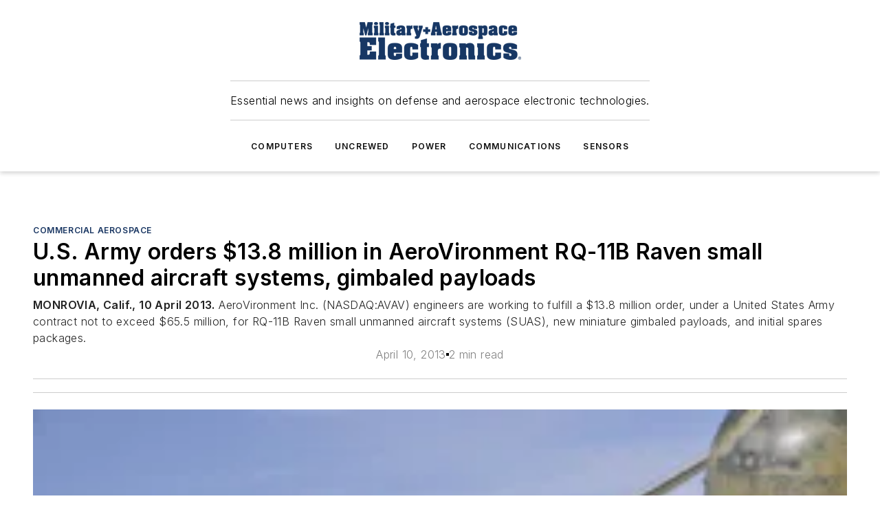

--- FILE ---
content_type: text/html;charset=utf-8
request_url: https://www.militaryaerospace.com/commercial-aerospace/article/14226886/us-army-orders-138-million-in-aerovironment-rq-11b-raven-small-unmanned-aircraft-systems-gimbaled-payloads
body_size: 48945
content:
<!DOCTYPE html><html  lang="en"><head><meta charset="utf-8"><meta name="viewport" content="width=device-width, initial-scale=1, shrink-to-fit=no"><script type="text/javascript" src="/ruxitagentjs_ICA7NVfqrux_10327251022105625.js" data-dtconfig="rid=RID_245429979|rpid=1491853056|domain=militaryaerospace.com|reportUrl=/rb_bf25051xng|app=ea7c4b59f27d43eb|cuc=ll64881i|owasp=1|mel=100000|expw=1|featureHash=ICA7NVfqrux|dpvc=1|lastModification=1765214479370|tp=500,50,0|rdnt=1|uxrgce=1|srbbv=2|agentUri=/ruxitagentjs_ICA7NVfqrux_10327251022105625.js"></script><script type="importmap">{"imports":{"#entry":"/_nuxt/DQciwgEn.js"}}</script><title>U.S. Army orders $13.8 million in AeroVironment RQ-11B Raven small unmanned aircraft systems, gimbaled payloads | Military Aerospace</title><link href="https://fonts.gstatic.com" rel="preconnect"><link href="https://cdn.cookielaw.org" rel="preconnect"><link href="https://aerilon.graphql.aspire-ebm.com" rel="preconnect"><style type="text/css">
            :root {
              --spacing-unit: 6px;
--spacing: 48px;
--color-line: #CDCDCD;
--color-primary-main: #1A3763;
--color-primary-container: #234a86;
--color-on-primary-container: #0e1e36;
--color-secondary-main: #1B447D;
--color-secondary-container: #f7faff;
--color-on-secondary-container: #07111f;
--color-black: #0d0d0d;
--color-white: #ffffff;
--color-grey: #b2c3ce;
--color-light-grey: #e0e0e0;
--primary-font-family: Inter;
--site-max-width: 1300px;
            }
          </style><style>@media (max-width:760px){.mobile-hidden{display:none!important}}.admin-layout a{color:#3867a6}.admin-layout .vs__dropdown-toggle{background:#fff;border:1px solid #9da4b0}.ebm-layout{overflow-anchor:none;width:100%}</style><style>@media (max-width:760px){.mobile-hidden[data-v-45fa8452]{display:none!important}}.admin-layout a[data-v-45fa8452]{color:#3867a6}.admin-layout .vs__dropdown-toggle[data-v-45fa8452]{background:#fff;border:1px solid #9da4b0}.ebm-page[data-v-45fa8452]{display:flex;flex-direction:column;font-family:Arial}.ebm-page .hasToolbar[data-v-45fa8452]{max-width:calc(100% - 49px)}.ebm-page__layout[data-v-45fa8452]{z-index:2}.ebm-page__layout[data-v-45fa8452],.ebm-page__page[data-v-45fa8452]{flex:1;pointer-events:none;position:relative}.ebm-page__page[data-v-45fa8452]{display:flex;flex-direction:column;z-index:1}.ebm-page__main[data-v-45fa8452]{flex:1;margin:auto;width:100%}.ebm-page__content[data-v-45fa8452]{padding:0;pointer-events:all}@media (min-width:600px){.ebm-page__content[data-v-45fa8452]{padding:"0 10px"}}.ebm-page__reskin-background[data-v-45fa8452]{background-position:top;background-repeat:no-repeat;background-size:cover;height:100%;left:0;overflow:hidden;position:fixed;top:0;width:100%;z-index:0}.ebm-page__reskin-ad[data-v-45fa8452]{padding:1.5rem 0;position:relative;text-align:center;z-index:1}.ebm-page__siteskin-ad[data-v-45fa8452]{margin-top:24px;pointer-events:all;position:fixed;transition:all 125ms;z-index:100}.ebm-page__siteskin-ad__left[data-v-45fa8452]{right:50%}@media (max-width:1636px){.ebm-page__siteskin-ad__left[data-v-45fa8452]{display:none}}.ebm-page__siteskin-ad__right[data-v-45fa8452]{left:50%}@media (max-width:1636px){.ebm-page__siteskin-ad__right[data-v-45fa8452]{display:none}}.ebm-page .ebm-page__primary[data-v-45fa8452]{margin-top:0}.ebm-page .page-content-wrapper[data-v-45fa8452]{margin:auto;width:100%}.ebm-page .load-more[data-v-45fa8452]{padding:10px 0;pointer-events:all;text-align:center;width:100%}.ebm-page .load-more[data-v-45fa8452]>*{margin:auto;padding:0 5px}.ebm-page .load-more .label[data-v-45fa8452]{display:flex;flex-direction:row}.ebm-page .load-more .label[data-v-45fa8452]>*{margin:0 5px}.ebm-page .footer[data-v-45fa8452]{position:relative}.ebm-page .ebm-page__primary[data-v-45fa8452]{margin-top:calc(var(--spacing)/2)}.ebm-page .ebm-page__content[data-v-45fa8452]{display:flex;flex-direction:column;gap:var(--spacing);margin:0!important}.ebm-page .ebm-page__content[data-v-45fa8452]>*{position:relative}.ebm-page .ebm-page__content[data-v-45fa8452]>:after{background-color:var(--color-line);bottom:auto;bottom:calc(var(--spacing)*-.5*1);content:"";height:1px;left:0;position:absolute;right:0}.ebm-page .ebm-page__content[data-v-45fa8452]>:last-child:after{display:none}.ebm-page .page-content-wrapper[data-v-45fa8452]{display:flex;flex-direction:column;gap:var(--spacing);max-width:var(--site-max-width);padding:0 calc(var(--spacing)/2)}@media (min-width:800px){.ebm-page .page-content-wrapper[data-v-45fa8452]{padding:0 var(--spacing)}}.ebm-page .page-content-wrapper[data-v-45fa8452]>*{position:relative}.ebm-page .page-content-wrapper[data-v-45fa8452]>:after{background-color:var(--color-line);bottom:auto;bottom:calc(var(--spacing)*-.5*1);content:"";height:1px;left:0;position:absolute;right:0}.ebm-page .page-content-wrapper[data-v-45fa8452]>:last-child:after{display:none}.ebm-page .load-more[data-v-45fa8452]{padding:0}.ebm-page .secondary-pages .page-content-wrapper[data-v-45fa8452],.ebm-page.full-width .page-content-wrapper[data-v-45fa8452]{max-width:100%!important;padding:0!important}.ebm-page .secondary-pages .ebm-page__primary[data-v-45fa8452],.ebm-page.full-width .ebm-page__primary[data-v-45fa8452]{margin-top:0!important}@media print{.ebm-page__page[data-v-45fa8452]{display:block}}</style><style>@media (max-width:760px){.mobile-hidden[data-v-06639cce]{display:none!important}}.admin-layout a[data-v-06639cce]{color:#3867a6}.admin-layout .vs__dropdown-toggle[data-v-06639cce]{background:#fff;border:1px solid #9da4b0}#header-leaderboard-ad[data-v-06639cce]{align-items:center;display:flex;justify-content:center;padding:1rem}</style><style>html{scroll-padding-top:calc(var(--header-height) + 16px)}</style><style>@media (max-width:760px){.mobile-hidden[data-v-b96d99b2]{display:none!important}}.admin-layout a[data-v-b96d99b2]{color:#3867a6}.admin-layout .vs__dropdown-toggle[data-v-b96d99b2]{background:#fff;border:1px solid #9da4b0}header[data-v-b96d99b2]{bottom:0;margin:auto;position:sticky;top:0;transition:top .5s cubic-bezier(.645,.045,.355,1);z-index:50}header .reskin-ad[data-v-b96d99b2]{padding:1.5rem 0;text-align:center}.navbar[data-v-b96d99b2]{background-color:#fff;box-shadow:0 3px 6px #00000029;left:0;opacity:1;padding-bottom:2rem;padding-top:2rem;right:0}.navbar .content[data-v-b96d99b2]{margin:auto;max-width:var(--site-max-width);padding:0 calc(var(--spacing)/2)}@media (min-width:800px){.navbar .content[data-v-b96d99b2]{padding:0 var(--spacing)}}.top-navbar[data-v-b96d99b2]{align-items:center;display:flex;justify-content:space-between}@media (max-width:900px){.logo[data-v-b96d99b2]{flex-grow:1}.logo img[data-v-b96d99b2]{max-width:180px}}@media (max-width:450px){.logo img[data-v-b96d99b2]{max-width:140px}}@media (max-width:370px){.logo img[data-v-b96d99b2]{max-width:120px}}@media (max-width:350px){.logo img[data-v-b96d99b2]{max-width:100px}}.bottom-navbar[data-v-b96d99b2]{max-height:100px;overflow:visible;transition:all .15s cubic-bezier(.86,0,.07,1)}.bottom-navbar.hidden[data-v-b96d99b2]{max-height:0;overflow:hidden;transform:scale(0)}.actions[data-v-b96d99b2]{align-items:center;-moz-column-gap:.5rem;column-gap:.5rem;display:flex;flex-basis:0;flex-grow:1}@media (max-width:900px){.actions[data-v-b96d99b2]{flex-basis:auto;flex-grow:0}}.actions.left[data-v-b96d99b2]{justify-content:left}.actions.right[data-v-b96d99b2]{-moz-column-gap:0;column-gap:0;justify-content:right}.actions .login-container[data-v-b96d99b2]{display:flex;gap:16px}@media (max-width:900px){.actions .login-container[data-v-b96d99b2]{gap:8px}}@media (max-width:450px){.actions .login-container[data-v-b96d99b2]{gap:4px}}@media (max-width:900px){.search-icon[data-v-b96d99b2]{display:none}}.cta[data-v-b96d99b2]{border-bottom:1px solid var(--color-line);border-top:1px solid var(--color-line);margin:1.5rem auto auto;width:-moz-fit-content;width:fit-content}@media (max-width:900px){.cta[data-v-b96d99b2]{display:none}}.sub-menu[data-v-b96d99b2]{align-items:center;display:flex;justify-content:center;list-style:none;margin-top:1.5rem;padding:0;white-space:nowrap}@media (max-width:1000px){.sub-menu[data-v-b96d99b2]{display:none}}.sub-menu-item[data-v-b96d99b2]{margin-left:1rem;margin-right:1rem}.menu-item[data-v-b96d99b2],.sub-menu-link[data-v-b96d99b2]{color:var(--color-black);font-size:.75rem;font-weight:600;letter-spacing:.1em;text-transform:uppercase}.popover-menu[data-v-b96d99b2]{align-items:flex-start;background-color:#fff;box-shadow:0 3px 6px #00000029;display:flex;flex-direction:column;justify-content:left;padding:1.5rem;text-align:left;width:200px}.popover-menu .menu-item[data-v-b96d99b2]{align-items:center;display:flex;margin-bottom:1rem}.popover-menu .menu-item .icon[data-v-b96d99b2]{margin-right:1rem}</style><style>@media (max-width:760px){.mobile-hidden{display:none!important}}.admin-layout a{color:#3867a6}.admin-layout .vs__dropdown-toggle{background:#fff;border:1px solid #9da4b0}.ebm-icon{cursor:pointer}.ebm-icon .tooltip-wrapper{display:block}.ebm-icon.disabled{cursor:not-allowed}.ebm-icon.arrowUp{margin-top:3px}.ebm-icon.arrowDown{margin-top:-5px;transform:rotate(180deg)}.ebm-icon.loading{animation-duration:2s;animation-iteration-count:infinite;animation-name:spin;animation-timing-function:linear}.ebm-icon.label{align-items:center;display:flex;flex-direction:column;font-size:.8em;justify-content:center;padding:0 5px}@keyframes spin{0%{transform:rotate(0)}to{transform:rotate(1turn)}}.ebm-icon .icon,.ebm-icon svg{display:block}</style><style>@media (max-width:760px){.mobile-hidden{display:none!important}}.admin-layout a{color:#3867a6}.admin-layout .vs__dropdown-toggle{background:#fff;border:1px solid #9da4b0}.ebm-mega-menu{background-color:var(--color-black);color:#fff;container-type:inline-size;display:none;height:100%;left:0;opacity:0;overflow:auto;position:fixed;text-align:center;top:0;transition-behavior:allow-discrete;transition-duration:.3s;transition-property:overlay display opacity;width:100%}.ebm-mega-menu.cms-user-logged-in{left:49px;width:calc(100% - 49px)}.ebm-mega-menu.open{display:block;opacity:1}@starting-style{.ebm-mega-menu.open{opacity:0}}@container (max-width: 750px){.ebm-mega-menu .mega-menu-header{display:flex}}.ebm-mega-menu .mega-menu-header .icon{margin-left:30px;margin-top:40px;width:24px}.ebm-mega-menu .mega-menu-header .logo{height:35px;max-width:100%}@container (min-width: 750px){.ebm-mega-menu .mega-menu-header .logo{height:50px;margin-bottom:30px}}@container (max-width: 750px){.ebm-mega-menu .mega-menu-header .logo{margin-top:20px}.ebm-mega-menu .mega-menu-header .logo img{height:auto;margin-left:5px;max-width:140px}}.ebm-mega-menu .mega-menu-container{margin:auto}@container (min-width: 750px){.ebm-mega-menu .mega-menu-container{max-width:850px;width:100%}}.ebm-mega-menu .mega-menu-container .search-field{padding-bottom:50px}@container (max-width: 900px){.ebm-mega-menu .mega-menu-container .search-field{margin-left:calc(var(--spacing)/2);margin-right:calc(var(--spacing)/2)}}.ebm-mega-menu .mega-menu-container .nav-links{display:grid;gap:calc(var(--spacing)/2);grid-template-columns:1fr;position:relative}.ebm-mega-menu .mega-menu-container .nav-links:after{background-color:var(--color-line);bottom:auto;bottom:calc(var(--spacing)*-.5*1);content:"";height:1px;left:0;position:absolute;right:0}.ebm-mega-menu .mega-menu-container .nav-links:last-child:after{display:none}@container (max-width: 900px){.ebm-mega-menu .mega-menu-container .nav-links{margin-left:calc(var(--spacing)/2);margin-right:calc(var(--spacing)/2)}}@container (min-width: 750px){.ebm-mega-menu .mega-menu-container .nav-links{gap:calc(var(--spacing)*2);grid-template-columns:1fr 1fr 1fr;padding-bottom:var(--spacing)}}.ebm-mega-menu .mega-menu-container .nav-links .section{display:flex;flex-direction:column;font-weight:400;list-style:none;text-align:center}@container (max-width: 750px){.ebm-mega-menu .mega-menu-container .nav-links .section{gap:5px;padding-top:30px;position:relative}.ebm-mega-menu .mega-menu-container .nav-links .section:after{background-color:var(--color-line);bottom:auto;bottom:calc(var(--spacing)*-.5*1);content:"";height:1px;left:0;position:absolute;right:0}.ebm-mega-menu .mega-menu-container .nav-links .section:last-child:after{display:none}.ebm-mega-menu .mega-menu-container .nav-links .section:first-child{padding-top:15px}}@container (min-width: 750px){.ebm-mega-menu .mega-menu-container .nav-links .section{border-bottom:none;font-size:1.25rem;gap:16px;position:relative;text-align:left}.ebm-mega-menu .mega-menu-container .nav-links .section:after{background-color:var(--color-line);bottom:0;content:"";height:100%;left:auto;position:absolute;right:calc(var(--spacing)*-.5*2);top:0;width:1px}.ebm-mega-menu .mega-menu-container .nav-links .section:last-child:after{display:none}}.ebm-mega-menu .mega-menu-container .nav-links .section a{color:#fff}.ebm-mega-menu .mega-menu-container .nav-links .section .title{font-size:.75rem;font-weight:400;text-transform:uppercase}.ebm-mega-menu .mega-menu-container .affiliate-links{display:flex;justify-content:center;margin-top:var(--spacing);padding:calc(var(--spacing)*.5);position:relative}.ebm-mega-menu .mega-menu-container .affiliate-links:after{background-color:var(--color-line);bottom:auto;bottom:calc(var(--spacing)*-.5*1);content:"";height:1px;left:0;position:absolute;right:0}.ebm-mega-menu .mega-menu-container .affiliate-links:last-child:after{display:none}.ebm-mega-menu .mega-menu-container .affiliate-links .ebm-affiliated-brands-direction{flex-direction:column;gap:calc(var(--spacing)*.5)}.ebm-mega-menu .mega-menu-container .social-links{align-items:center;display:flex;flex-direction:column;font-size:.75rem;justify-content:center;margin-top:var(--spacing);padding:calc(var(--spacing)*.5);text-transform:uppercase}.ebm-mega-menu .mega-menu-container .social-links .socials{gap:16px;margin:16px 16px 24px}</style><style>@media (max-width:760px){.mobile-hidden{display:none!important}}.admin-layout a{color:#3867a6}.admin-layout .vs__dropdown-toggle{background:#fff;border:1px solid #9da4b0}.ebm-search-field{container-type:inline-size;position:relative}.ebm-search-field .input{padding:10px 0;position:relative;width:100%}.ebm-search-field .input .icon{bottom:0;height:24px;margin:auto;position:absolute;right:.5rem;top:0}.ebm-search-field .input .clear-icon{bottom:0;height:24px;margin:auto;position:absolute;right:2.5rem;top:0}.ebm-search-field .input input{background-color:var(--c4e26338);border:1px solid var(--7798abdd);border-radius:5px;color:var(--0c12ecfc);font-size:1em;padding:1rem 8px 1rem 20px;width:100%}.ebm-search-field .sponsor-container{align-items:center;display:flex;font-size:.5rem;gap:5px;height:24px;margin:auto;position:absolute;right:10%;top:20%}@container (max-width: 750px){.ebm-search-field .sponsor-container{justify-content:flex-end;padding:10px 15px 0 0;position:static}}.ebm-search-field input[type=search]::-webkit-search-cancel-button,.ebm-search-field input[type=search]::-webkit-search-decoration{-webkit-appearance:none;appearance:none}</style><style>@media (max-width:760px){.mobile-hidden[data-v-3823c912]{display:none!important}}.admin-layout a[data-v-3823c912]{color:#3867a6}.admin-layout .vs__dropdown-toggle[data-v-3823c912]{background:#fff;border:1px solid #9da4b0}.ebm-affiliated-brands[data-v-3823c912]{display:flex;flex-direction:row;font-size:.75rem}.ebm-affiliated-brands__label[data-v-3823c912]{display:block;padding:0 calc(var(--spacing)/2)}.ebm-affiliated-brands__links[data-v-3823c912]{display:flex;flex-direction:row;flex-wrap:wrap;justify-content:center}.ebm-affiliated-brands__links>div[data-v-3823c912]{padding:0 calc(var(--spacing)/4)}.ebm-affiliated-brands__links>div a[data-v-3823c912]{color:var(--link-color);font-weight:600}</style><style>@media (max-width:760px){.mobile-hidden[data-v-8e92f456]{display:none!important}}.admin-layout a[data-v-8e92f456]{color:#3867a6}.admin-layout .vs__dropdown-toggle[data-v-8e92f456]{background:#fff;border:1px solid #9da4b0}.ebm-socials[data-v-8e92f456]{display:flex;flex-wrap:wrap}.ebm-socials__icon[data-v-8e92f456]{cursor:pointer;margin-right:7px;text-decoration:none}.ebm-socials .text[data-v-8e92f456]{height:0;overflow:hidden;text-indent:-9999px}</style><style>@media (max-width:760px){.mobile-hidden{display:none!important}}.admin-layout a{color:#3867a6}.admin-layout .vs__dropdown-toggle{background:#fff;border:1px solid #9da4b0}.ebm-ad-target__outer{display:flex;height:auto;justify-content:center;max-width:100%;width:100%}.ebm-ad-target__inner{align-items:center;display:flex}.ebm-ad-target img{max-width:100%}.ebm-ad-target iframe{box-shadow:0 .125rem .25rem #00000013}</style><style>@media (max-width:760px){.mobile-hidden[data-v-4c12f864]{display:none!important}}.admin-layout a[data-v-4c12f864]{color:#3867a6}.admin-layout .vs__dropdown-toggle[data-v-4c12f864]{background:#fff;border:1px solid #9da4b0}#sticky-bottom-ad[data-v-4c12f864]{align-items:center;background:#000000bf;display:flex;justify-content:center;left:0;padding:8px;position:fixed;right:0;z-index:999}#sticky-bottom-ad .close-button[data-v-4c12f864]{background:none;border:0;color:#fff;cursor:pointer;font-weight:900;margin:8px;position:absolute;right:0;top:0}.slide-up-enter[data-v-4c12f864],.slide-up-leave-to[data-v-4c12f864]{opacity:0;transform:translateY(200px)}.slide-up-enter-active[data-v-4c12f864]{transition:all .25s ease-out}.slide-up-leave-active[data-v-4c12f864]{transition:all .25s ease-in}</style><style>@media (max-width:760px){.mobile-hidden[data-v-0622f0e1]{display:none!important}}.admin-layout a[data-v-0622f0e1]{color:#3867a6}.admin-layout .vs__dropdown-toggle[data-v-0622f0e1]{background:#fff;border:1px solid #9da4b0}.grid[data-v-0622f0e1]{container-type:inline-size;margin:auto}.grid .grid-row[data-v-0622f0e1]{position:relative}.grid .grid-row[data-v-0622f0e1]:after{background-color:var(--color-line);bottom:auto;bottom:calc(var(--spacing)*-.5*1);content:"";height:1px;left:0;position:absolute;right:0}.grid .grid-row.hide-bottom-border[data-v-0622f0e1]:after,.grid .grid-row[data-v-0622f0e1]:last-child:after{display:none}@container (width >= 750px){.grid .grid-row.mobile-only[data-v-0622f0e1]{display:none}}@container (width < 750px){.grid .grid-row.exclude-mobile[data-v-0622f0e1]{display:none}}</style><style>@media (max-width:760px){.mobile-hidden[data-v-840eddae]{display:none!important}}.admin-layout a[data-v-840eddae]{color:#3867a6}.admin-layout .vs__dropdown-toggle[data-v-840eddae]{background:#fff;border:1px solid #9da4b0}.web-row[data-v-840eddae]{container-type:inline-size}.web-row .row[data-v-840eddae]{--col-size:calc(50% - var(--spacing)*1/2);display:grid;padding-bottom:0ver;padding-top:0;width:100%}@media (min-width:750px){.web-row .row[data-v-840eddae]{padding-left:0;padding-right:0}}@media (min-width:500px){.web-row .row.restricted[data-v-840eddae]{margin:auto;max-width:66%}}.web-row .row .column-wrapper[data-v-840eddae]{display:flex;order:0;width:100%}.web-row .row.largest_first.layout1_2 .column-wrapper[data-v-840eddae]:nth-child(2),.web-row .row.largest_first.layout1_2_1 .column-wrapper[data-v-840eddae]:nth-child(2),.web-row .row.largest_first.layout1_3 .column-wrapper[data-v-840eddae]:nth-child(2){order:-1}@container (min-width: 750px){.web-row .row.layout1_1[data-v-840eddae]{display:grid;grid-template-columns:minmax(0,1fr) minmax(0,1fr)}.web-row .row.layout1_1 .column-wrapper[data-v-840eddae]{position:relative}.web-row .row.layout1_1 .column-wrapper[data-v-840eddae]:after{background-color:var(--color-line);bottom:0;content:"";height:100%;left:auto;position:absolute;right:calc(var(--spacing)*-.5*1);top:0;width:1px}.web-row .row.layout1_1 .column-wrapper[data-v-840eddae]:last-child:after{display:none}.web-row .row.layout1_2[data-v-840eddae]{display:grid;grid-template-columns:minmax(0,var(--col-size)) minmax(0,var(--col-size))}.web-row .row.layout1_2 .column-wrapper[data-v-840eddae]{position:relative}.web-row .row.layout1_2 .column-wrapper[data-v-840eddae]:after{background-color:var(--color-line);bottom:0;content:"";height:100%;left:auto;position:absolute;right:calc(var(--spacing)*-.5*1);top:0;width:1px}.web-row .row.layout1_2 .column-wrapper[data-v-840eddae]:last-child:after{display:none}.web-row .row.layout1_2 .column-wrapper[data-v-840eddae]:nth-child(2){order:0!important}}@container (min-width: 1050px){.web-row .row.layout1_2[data-v-840eddae]{--col-size:calc(33.33333% - var(--spacing)*2/3);grid-template-columns:var(--col-size) calc(var(--col-size)*2 + var(--spacing))}}@container (min-width: 750px){.web-row .row.layout2_1[data-v-840eddae]{display:grid;grid-template-columns:minmax(0,var(--col-size)) minmax(0,var(--col-size))}.web-row .row.layout2_1 .column-wrapper[data-v-840eddae]{position:relative}.web-row .row.layout2_1 .column-wrapper[data-v-840eddae]:after{background-color:var(--color-line);bottom:0;content:"";height:100%;left:auto;position:absolute;right:calc(var(--spacing)*-.5*1);top:0;width:1px}.web-row .row.layout2_1 .column-wrapper[data-v-840eddae]:last-child:after{display:none}}@container (min-width: 1050px){.web-row .row.layout2_1[data-v-840eddae]{--col-size:calc(33.33333% - var(--spacing)*2/3);grid-template-columns:calc(var(--col-size)*2 + var(--spacing)) var(--col-size)}}@container (min-width: 1100px){.web-row .row.layout1_1_1[data-v-840eddae]{--col-size:calc(33.33333% - var(--spacing)*2/3);display:grid;grid-template-columns:minmax(0,var(--col-size)) minmax(0,var(--col-size)) minmax(0,var(--col-size))}.web-row .row.layout1_1_1 .column-wrapper[data-v-840eddae]{position:relative}.web-row .row.layout1_1_1 .column-wrapper[data-v-840eddae]:after{background-color:var(--color-line);bottom:0;content:"";height:100%;left:auto;position:absolute;right:calc(var(--spacing)*-.5*1);top:0;width:1px}.web-row .row.layout1_1_1 .column-wrapper[data-v-840eddae]:last-child:after{display:none}}</style><style>@media (max-width:760px){.mobile-hidden{display:none!important}}.admin-layout a{color:#3867a6}.admin-layout .vs__dropdown-toggle{background:#fff;border:1px solid #9da4b0}.web-grid-title{align-items:center;container-type:inline-size;font-family:var(--primary-font-family);margin-bottom:calc(var(--spacing)/2);max-width:100%;width:100%}.web-grid-title .title{display:flex;flex:1 0 auto;font-size:1.9rem;font-weight:600;gap:var(--spacing-unit);letter-spacing:-.01em;line-height:40px;max-width:100%;overflow:hidden;text-overflow:ellipsis}.web-grid-title .title .grid-title-image-icon{height:23px;margin-top:8px}.web-grid-title.has-link .title{max-width:calc(100% - 100px)}.web-grid-title .divider{background-color:var(--color-line);height:1px;width:100%}.web-grid-title .view-more{color:var(--color-primary-main);cursor:primary;flex:0 1 auto;font-size:.75rem;font-weight:600;letter-spacing:.05em;line-height:18px;text-transform:uppercase;white-space:nowrap}@container (max-width: 500px){.web-grid-title .view-more{display:none}}.web-grid-title.primary{display:flex;gap:5px}.web-grid-title.primary .topbar,.web-grid-title.secondary .divider,.web-grid-title.secondary .view-more{display:none}.web-grid-title.secondary .topbar{background-color:var(--color-primary-main);height:8px;margin-bottom:calc(var(--spacing)/3);width:80px}</style><style>@media (max-width:760px){.mobile-hidden[data-v-2e2a3563]{display:none!important}}.admin-layout a[data-v-2e2a3563]{color:#3867a6}.admin-layout .vs__dropdown-toggle[data-v-2e2a3563]{background:#fff;border:1px solid #9da4b0}.column[data-v-2e2a3563]{align-items:stretch;display:flex;flex-wrap:wrap;height:100%;position:relative}.column[data-v-2e2a3563],.column .standard-blocks[data-v-2e2a3563],.column .sticky-blocks[data-v-2e2a3563]{width:100%}.column.block-align-center[data-v-2e2a3563]{align-items:center;justify-content:center}.column.block-align-top[data-v-2e2a3563]{align-items:top;flex-direction:column}.column.block-align-sticky[data-v-2e2a3563]{align-items:start;display:block;justify-content:center}.column.block-align-equalize[data-v-2e2a3563]{align-items:stretch}.column .sticky-blocks.has-standard[data-v-2e2a3563]{margin-top:var(--spacing)}.column .block-wrapper[data-v-2e2a3563]{max-width:100%;position:relative}.column .block-wrapper[data-v-2e2a3563]:after{background-color:var(--color-line);bottom:auto;bottom:calc(var(--spacing)*-.5*1);content:"";height:1px;left:0;position:absolute;right:0}.column .block-wrapper.hide-bottom-border[data-v-2e2a3563]:after,.column .block-wrapper[data-v-2e2a3563]:last-child:after,.column .standard-blocks:not(.has-sticky) .block-wrapper[data-v-2e2a3563]:last-child:after,.column .sticky-blocks .block-wrapper[data-v-2e2a3563]:last-child:after{display:none}@media print{.column[data-v-2e2a3563]{height:auto}}</style><style>@media (max-width:760px){.mobile-hidden[data-v-a4efc542]{display:none!important}}.admin-layout a[data-v-a4efc542]{color:#3867a6}.admin-layout .vs__dropdown-toggle[data-v-a4efc542]{background:#fff;border:1px solid #9da4b0}.block[data-v-a4efc542]{display:flex;flex-direction:column;overflow:visible;width:100%}.block .block-title[data-v-a4efc542]{margin-bottom:calc(var(--spacing)/2)}.block .above-cta[data-v-a4efc542]{height:100%}.block .title[data-v-a4efc542]{font-size:1rem;line-height:1rem;text-transform:uppercase}.block .title a[data-v-a4efc542]{color:inherit;text-decoration:none}.block .title a[data-v-a4efc542]:hover{text-decoration:underline}.block .title template[data-v-a4efc542]{display:inline-block}.block .content[data-v-a4efc542]{display:flex;width:100%}.block .cta[data-v-a4efc542]{align-items:center;display:flex;flex-direction:column;font-size:1rem;gap:calc(var(--spacing)/2);justify-content:space-between}@container (width > 500px){.block .cta[data-v-a4efc542]{flex-direction:row}}</style><style>@media (max-width:760px){.mobile-hidden[data-v-3dec0756]{display:none!important}}.admin-layout a[data-v-3dec0756]{color:#3867a6}.admin-layout .vs__dropdown-toggle[data-v-3dec0756]{background:#fff;border:1px solid #9da4b0}.ebm-button-wrapper[data-v-3dec0756]{display:inline-block}.ebm-button-wrapper .ebm-button[data-v-3dec0756]{border:1px solid;border-radius:.1rem;cursor:pointer;display:block;font-weight:600;outline:none;text-transform:uppercase;width:100%}.ebm-button-wrapper .ebm-button .content[data-v-3dec0756]{align-items:center;display:flex;gap:var(--spacing-unit);justify-content:center}.ebm-button-wrapper .ebm-button .content.icon-right[data-v-3dec0756]{flex-direction:row-reverse}.ebm-button-wrapper .ebm-button[data-v-3dec0756]:focus,.ebm-button-wrapper .ebm-button[data-v-3dec0756]:hover{box-shadow:0 0 .1rem #3e5d8580;filter:contrast(125%)}.ebm-button-wrapper .ebm-button[data-v-3dec0756]:active{box-shadow:0 0 .3rem #1c417280}.ebm-button-wrapper .ebm-button[data-v-3dec0756]:active:after{height:200px;width:200px}.ebm-button-wrapper .ebm-button--small[data-v-3dec0756]{font-size:.75rem;padding:.2rem .4rem}.ebm-button-wrapper .ebm-button--medium[data-v-3dec0756]{font-size:.75rem;padding:.3rem .6rem}.ebm-button-wrapper .ebm-button--large[data-v-3dec0756]{font-size:.75rem;line-height:1.25rem;padding:.5rem 1rem}@media (max-width:450px){.ebm-button-wrapper .ebm-button--large[data-v-3dec0756]{padding:.5rem}}.ebm-button-wrapper .ebm-button--fullWidth[data-v-3dec0756]{font-size:1.15rem;margin:0 auto;padding:.5rem 1rem;width:100%}.ebm-button-wrapper.primary .ebm-button[data-v-3dec0756],.ebm-button-wrapper.solid .ebm-button[data-v-3dec0756]{background-color:var(--button-accent-color);border-color:var(--button-accent-color);color:var(--button-text-color)}.ebm-button-wrapper.primary .ebm-button[data-v-3dec0756]:hover,.ebm-button-wrapper.solid .ebm-button[data-v-3dec0756]:hover{text-decoration:underline}.ebm-button-wrapper.hollow .ebm-button[data-v-3dec0756]{background-color:transparent;background-color:#fff;border:1px solid var(--button-accent-color);color:var(--button-accent-color)}.ebm-button-wrapper.hollow .ebm-button[data-v-3dec0756]:hover{text-decoration:underline}.ebm-button-wrapper.borderless .ebm-button[data-v-3dec0756]{background-color:transparent;border-color:transparent;color:var(--button-accent-color)}.ebm-button-wrapper.borderless .ebm-button[data-v-3dec0756]:hover{background-color:var(--button-accent-color);color:#fff;text-decoration:underline}.ebm-button-wrapper .ebm-button[data-v-3dec0756]{transition:all .15s ease-in-out}</style><style>@media (max-width:760px){.mobile-hidden{display:none!important}}.admin-layout a{color:#3867a6}.admin-layout .vs__dropdown-toggle{background:#fff;border:1px solid #9da4b0}.web-footer-new{display:flex;font-size:1rem;font-weight:400;justify-content:center;padding-bottom:calc(var(--spacing)/2);pointer-events:all;width:100%}.web-footer-new a{color:var(--link-color)}.web-footer-new .container{display:flex;justify-content:center;width:100%}.web-footer-new .container .container-wrapper{display:flex;flex-direction:column;gap:var(--spacing);width:100%}@media (min-width:800px){.web-footer-new .container{flex-direction:row}}.web-footer-new .container .row{position:relative;width:100%}.web-footer-new .container .row:after{background-color:var(--color-line);bottom:auto;bottom:calc(var(--spacing)*-.5*1);content:"";height:1px;left:0;position:absolute;right:0}.web-footer-new .container .row:last-child:after{display:none}.web-footer-new .container .row.full-width{justify-items:center}.web-footer-new .container .column-wrapper{display:grid;gap:var(--spacing);grid-template-columns:1fr}.web-footer-new .container .column-wrapper.full-width{max-width:var(--site-max-width)!important;padding:0 calc(var(--spacing)*1.5);width:100%}.web-footer-new .container .column-wrapper .col{align-items:center;display:flex;flex-direction:column;gap:calc(var(--spacing)/4);justify-content:center;margin:0 auto;max-width:80%;position:relative;text-align:center}.web-footer-new .container .column-wrapper .col:after{background-color:var(--color-line);bottom:auto;bottom:calc(var(--spacing)*-.5*1);content:"";height:1px;left:0;position:absolute;right:0}.web-footer-new .container .column-wrapper .col:last-child:after{display:none}.web-footer-new .container .column-wrapper .col.valign-middle{align-self:center}@media (min-width:800px){.web-footer-new .container .column-wrapper{align-items:start;gap:var(--spacing)}.web-footer-new .container .column-wrapper.cols1_1_1{grid-template-columns:1fr 1fr 1fr}.web-footer-new .container .column-wrapper.cols1_1{grid-template-columns:1fr 1fr}.web-footer-new .container .column-wrapper .col{align-items:start;max-width:100%;position:relative;text-align:left}.web-footer-new .container .column-wrapper .col:after{background-color:var(--color-line);bottom:0;content:"";height:100%;left:auto;position:absolute;right:calc(var(--spacing)*-.5*1);top:0;width:1px}.web-footer-new .container .column-wrapper .col:last-child:after{display:none}}.web-footer-new .corporatelogo{align-self:center;filter:brightness(0);height:auto;margin-right:var(--spacing-unit);width:100px}.web-footer-new .menu-copyright{align-items:center;display:flex;flex-direction:column;gap:calc(var(--spacing)/2)}.web-footer-new .menu-copyright.full-width{max-width:var(--site-max-width);padding:0 calc(var(--spacing)*1.5);width:100%}.web-footer-new .menu-copyright .links{display:flex;font-size:.75rem;gap:calc(var(--spacing)/4);list-style:none;margin:0;padding:0}.web-footer-new .menu-copyright .copyright{display:flex;flex-direction:row;flex-wrap:wrap;font-size:.8em;justify-content:center}@media (min-width:800px){.web-footer-new .menu-copyright{flex-direction:row;justify-content:space-between}}.web-footer-new .blocktitle{color:#000;font-size:1.1rem;font-weight:600;width:100%}.web-footer-new .web-affiliated-brands-direction{flex-direction:column}@media (min-width:800px){.web-footer-new .web-affiliated-brands-direction{flex-direction:row}}</style><style>@media (max-width:760px){.mobile-hidden{display:none!important}}.admin-layout a{color:#3867a6}.admin-layout .vs__dropdown-toggle{background:#fff;border:1px solid #9da4b0}.ebm-web-subscribe-wrapper{display:flex;flex-direction:column;height:100%;overflow:auto}.ebm-web-subscribe-content{height:100%;overflow:auto;padding:calc(var(--spacing)*.5) var(--spacing)}@container (max-width: 750px){.ebm-web-subscribe-content{padding-bottom:100%}}.ebm-web-subscribe-content .web-subscribe-header .web-subscribe-title{align-items:center;display:flex;gap:var(--spacing);justify-content:space-between;line-height:normal}.ebm-web-subscribe-content .web-subscribe-header .web-subscribe-title .close-button{align-items:center;cursor:pointer;display:flex;font-size:.75rem;font-weight:600;text-transform:uppercase}.ebm-web-subscribe-content .web-subscribe-header .web-subscribe-subtext{padding-bottom:var(--spacing)}.ebm-web-subscribe-content .web-subscribe-header .newsletter-items{display:grid;gap:10px;grid-template-columns:1fr 1fr}@container (max-width: 750px){.ebm-web-subscribe-content .web-subscribe-header .newsletter-items{grid-template-columns:1fr}}.ebm-web-subscribe-content .web-subscribe-header .newsletter-items .newsletter-item{border:1px solid var(--color-line);display:flex;flex-direction:row;flex-direction:column;gap:1rem;padding:1rem}.ebm-web-subscribe-content .web-subscribe-header .newsletter-items .newsletter-item .newsletter-title{display:flex;font-size:1.25rem;font-weight:600;justify-content:space-between;letter-spacing:-.01em;line-height:25px}.ebm-web-subscribe-content .web-subscribe-header .newsletter-items .newsletter-item .newsletter-description{font-size:1rem;font-weight:400;letter-spacing:.0125em;line-height:24px}.web-subscribe-footer{background-color:#fff;box-shadow:0 4px 16px #00000040;width:100%}.web-subscribe-footer .subscribe-footer-wrapper{padding:var(--spacing)!important}.web-subscribe-footer .subscribe-footer-wrapper .user-info-container{align-items:center;display:flex;justify-content:space-between;padding-bottom:calc(var(--spacing)*.5)}.web-subscribe-footer .subscribe-footer-wrapper .user-info-container .nl-user-info{align-items:center;display:flex;gap:10px}.web-subscribe-footer .subscribe-footer-wrapper .subscribe-login-container .nl-selected{font-size:1.25rem;font-weight:600;margin-bottom:10px}.web-subscribe-footer .subscribe-footer-wrapper .subscribe-login-container .form-fields-setup{display:flex;gap:calc(var(--spacing)*.125);padding-top:calc(var(--spacing)*.5)}@container (max-width: 1050px){.web-subscribe-footer .subscribe-footer-wrapper .subscribe-login-container .form-fields-setup{display:block}}.web-subscribe-footer .subscribe-footer-wrapper .subscribe-login-container .form-fields-setup .web-form-fields{z-index:100}.web-subscribe-footer .subscribe-footer-wrapper .subscribe-login-container .form-fields-setup .web-form-fields .field-label{font-size:.75rem}.web-subscribe-footer .subscribe-footer-wrapper .subscribe-login-container .form-fields-setup .form{display:flex;gap:calc(var(--spacing)*.125)}@container (max-width: 750px){.web-subscribe-footer .subscribe-footer-wrapper .subscribe-login-container .form-fields-setup .form{flex-direction:column;padding-bottom:calc(var(--spacing)*.5)}}.web-subscribe-footer .subscribe-footer-wrapper .subscribe-login-container .form-fields-setup .form .vs__dropdown-menu{max-height:8rem}@container (max-width: 750px){.web-subscribe-footer .subscribe-footer-wrapper .subscribe-login-container .form-fields-setup .form .vs__dropdown-menu{max-height:4rem}}.web-subscribe-footer .subscribe-footer-wrapper .subscribe-login-container .form-fields-setup .subscribe-button{margin-top:calc(var(--spacing)*.5);width:20%}@container (max-width: 1050px){.web-subscribe-footer .subscribe-footer-wrapper .subscribe-login-container .form-fields-setup .subscribe-button{width:100%}}.web-subscribe-footer .subscribe-footer-wrapper .subscribe-login-container .form-fields-setup .subscribe-button .ebm-button{height:3rem}.web-subscribe-footer .subscribe-footer-wrapper .subscribe-login-container .compliance-field{font-size:.75rem;line-height:18px;z-index:-1}.web-subscribe-footer .subscribe-footer-wrapper a{color:#000;text-decoration:underline}.web-subscribe-footer .subscribe-footer-wrapper .subscribe-consent{font-size:.75rem;letter-spacing:.025em;line-height:18px;padding:5px 0}.web-subscribe-footer .subscribe-footer-wrapper .account-check{padding-top:calc(var(--spacing)*.25)}</style><style>@media (max-width:760px){.mobile-hidden{display:none!important}}.admin-layout a{color:#3867a6}.admin-layout .vs__dropdown-toggle{background:#fff;border:1px solid #9da4b0}.ebm-web-pane{container-type:inline-size;height:100%;pointer-events:all;position:fixed;right:0;top:0;width:100%;z-index:100}.ebm-web-pane.hidden{pointer-events:none}.ebm-web-pane.hidden .web-pane-mask{opacity:0}.ebm-web-pane.hidden .contents{max-width:0}.ebm-web-pane .web-pane-mask{background-color:#000;display:table;height:100%;opacity:.8;padding:16px;transition:all .3s ease;width:100%}.ebm-web-pane .contents{background-color:#fff;bottom:0;max-width:1072px;position:absolute;right:0;top:0;transition:all .3s ease;width:100%}.ebm-web-pane .contents.cms-user-logged-in{width:calc(100% - 49px)}.ebm-web-pane .contents .close-icon{cursor:pointer;display:flex;justify-content:flex-end;margin:10px}</style><style>@media (max-width:760px){.mobile-hidden{display:none!important}}.admin-layout a{color:#3867a6}.admin-layout .vs__dropdown-toggle{background:#fff;border:1px solid #9da4b0}.gam-slot-builder{min-width:300px;width:100%}.gam-slot-builder iframe{max-width:100%;overflow:hidden}</style><style>@media (max-width:760px){.mobile-hidden{display:none!important}}.admin-layout a{color:#3867a6}.admin-layout .vs__dropdown-toggle{background:#fff;border:1px solid #9da4b0}.web-content-title-new{display:flex;flex-direction:column;gap:calc(var(--spacing));width:100%}.web-content-title-new>*{position:relative}.web-content-title-new>:after{background-color:var(--color-line);bottom:auto;bottom:calc(var(--spacing)*-.5*1);content:"";height:1px;left:0;position:absolute;right:0}.web-content-title-new>:last-child:after{display:none}.web-content-title-new .above-line{container-type:inline-size;display:flex;flex-direction:column;gap:calc(var(--spacing)/2)}.web-content-title-new .above-line .section-wrapper{display:flex;gap:calc(var(--spacing)/4)}.web-content-title-new .above-line .section-wrapper.center{margin-left:auto;margin-right:auto}.web-content-title-new .above-line .sponsored-label{color:var(--color-primary-main);font-size:.75rem;font-weight:600;letter-spacing:.05rem;text-transform:uppercase}.web-content-title-new .above-line .section{font-size:.75rem;font-weight:600;letter-spacing:.05em;text-transform:uppercase}.web-content-title-new .above-line .event-info{display:flex;flex-direction:column;font-size:.9rem;gap:calc(var(--spacing)/2)}.web-content-title-new .above-line .event-info .column{display:flex;flex-direction:column;font-size:.9rem;gap:calc(var(--spacing)/4);width:100%}.web-content-title-new .above-line .event-info .column .content{display:flex;gap:calc(var(--spacing)/4)}.web-content-title-new .above-line .event-info .column label{flex:0 0 80px;font-weight:600}.web-content-title-new .above-line .event-info>*{position:relative}.web-content-title-new .above-line .event-info>:after{background-color:var(--color-line);bottom:0;content:"";height:100%;left:auto;position:absolute;right:calc(var(--spacing)*-.5*1);top:0;width:1px}.web-content-title-new .above-line .event-info>:last-child:after{display:none}@container (min-width: 600px){.web-content-title-new .above-line .event-info{align-items:center;flex-direction:row;gap:calc(var(--spacing))}.web-content-title-new .above-line .event-info>*{position:relative}.web-content-title-new .above-line .event-info>:after{background-color:var(--color-line);bottom:0;content:"";height:100%;left:auto;position:absolute;right:calc(var(--spacing)*-.5*1);top:0;width:1px}.web-content-title-new .above-line .event-info>:last-child:after{display:none}.web-content-title-new .above-line .event-info .event-location{display:block}}.web-content-title-new .above-line .title-text{font-size:2rem;line-height:1.2}@container (width > 500px){.web-content-title-new .above-line .title-text{font-size:2.75rem}}.web-content-title-new .above-line .author-row{align-items:center;display:flex;flex-direction:column;gap:calc(var(--spacing)/3);justify-content:center}.web-content-title-new .above-line .author-row .all-authors{display:flex;gap:calc(var(--spacing)/3)}.web-content-title-new .above-line .author-row .date-read-time{align-items:center;display:flex;gap:calc(var(--spacing)/3)}.web-content-title-new .above-line .author-row .dot{align-items:center;grid-area:dot}.web-content-title-new .above-line .author-row .dot:after{background-color:#000;content:"";display:block;height:4px;width:4px}.web-content-title-new .above-line .author-row .dot.first{display:none}.web-content-title-new .above-line .author-row .date{grid-area:date}.web-content-title-new .above-line .author-row .read-time{grid-area:read-time}.web-content-title-new .above-line .author-row .date,.web-content-title-new .above-line .author-row .duration,.web-content-title-new .above-line .author-row .read-time{color:#000;opacity:.5}@container (width > 500px){.web-content-title-new .above-line .author-row{flex-direction:row}.web-content-title-new .above-line .author-row .dot.first{display:block}}@container (width > 700px){.web-content-title-new .above-line .author-row{justify-content:flex-start}}.web-content-title-new .above-line .teaser-text{color:#222;font-size:16px;padding-top:8px}@container (width > 500px){.web-content-title-new .above-line .teaser-text{font-size:17px}}@container (width > 700px){.web-content-title-new .above-line .teaser-text{font-size:18px}}@container (width > 1000px){.web-content-title-new .above-line .teaser-text{font-size:19px}}.web-content-title-new .above-line .podcast-series{align-items:center;color:var(--color-primary-main);display:flex;font-size:.85rem;font-weight:500;gap:6px;text-transform:uppercase}.web-content-title-new .below-line{align-items:center;display:flex;justify-content:space-between;width:100%}.web-content-title-new .below-line .print-favorite{display:flex;gap:calc(var(--spacing)/3);justify-content:flex-end}.web-content-title-new .image-wrapper{flex:1 0 auto;width:100%}.web-content-title-new .comment-count{align-items:center;cursor:pointer;display:flex;padding-left:8px}.web-content-title-new .comment-count .viafoura{align-items:center;background-color:transparent!important;display:flex;font-size:16px;font-weight:inherit;padding-left:4px}.web-content-title-new .event-location p{margin:0}.web-content-title-new .highlights h2{margin-bottom:24px}.web-content-title-new .highlights .text{font-size:18px}.web-content-title-new .highlights .text li{margin-bottom:16px}.web-content-title-new .highlights .text li:last-child{margin-bottom:0}.web-content-title-new .author-contributor,.web-content-title-new .company-link{color:#000;display:flex;flex-wrap:wrap}.web-content-title-new .author-contributor a,.web-content-title-new .company-link a{color:inherit!important;font-size:1rem;text-decoration:underline}.web-content-title-new .author-contributor .author{display:flex}.web-content-title-new.center{text-align:center}.web-content-title-new.center .breadcrumb{display:flex;justify-content:center}.web-content-title-new.center .author-row{justify-content:center}</style><style>@media (max-width:760px){.mobile-hidden[data-v-e69042fe]{display:none!important}}.admin-layout a[data-v-e69042fe]{color:#3867a6}.admin-layout .vs__dropdown-toggle[data-v-e69042fe]{background:#fff;border:1px solid #9da4b0}.ebm-share-list[data-v-e69042fe]{display:flex;gap:calc(var(--spacing)/3);list-style:none;overflow:hidden;padding:0;transition:.3s;width:100%}.ebm-share-list li[data-v-e69042fe]{margin:0;padding:0}.ebm-share-item[data-v-e69042fe]{border-radius:4px;cursor:pointer;margin:2px}</style><style>@media (max-width:760px){.mobile-hidden{display:none!important}}.admin-layout a{color:#3867a6}.admin-layout .vs__dropdown-toggle{background:#fff;border:1px solid #9da4b0}.ebm-content-teaser-image .view-gallery-btn{margin-top:8px}.ebm-content-teaser-image__link{cursor:pointer}.ebm-content-teaser-image__small{cursor:zoom-in}.ebm-content-teaser-image__large{align-items:center;background-color:#000c;cursor:zoom-out;display:flex;height:100%;left:0;padding:0 50px;position:fixed;top:0;transition:.3s;width:100%;z-index:50001}.ebm-content-teaser-image__large .large-image-wrapper{display:grid;height:90%;max-height:90vh}.ebm-content-teaser-image__large .large-image-wrapper>div{background-color:#fff;margin:auto;max-height:calc(90vh - 45px);max-width:100%;position:relative;text-align:center}.ebm-content-teaser-image__large .large-image-wrapper>div img{border:5px solid #fff;border-bottom:none;margin:auto auto -5px;max-height:calc(90vh - 45px);max-width:100%}.ebm-content-teaser-image__large .large-image-wrapper>div .caption{background-color:#fff;border:5px solid #fff;font-size:.85em;max-width:100%;padding:5px;text-align:center;width:100%}.ebm-content-teaser-image__large .large-image-wrapper>div .credit{position:absolute;right:10px;top:10px}.ebm-content-teaser-image__large .arrow-icon{background-color:transparent;height:36px;width:36px}.ebm-content-teaser-image .thumbnails{align-items:center;display:flex;flex-wrap:wrap;gap:20px;justify-content:center;padding:10px}.ebm-content-teaser-image .thumbnails .thumbnail{border:1px solid transparent;cursor:pointer;max-width:200px;min-width:100px}.ebm-content-teaser-image .thumbnails .thumbnail:hover{border:1px solid #000}</style><style>@media (max-width:760px){.mobile-hidden{display:none!important}}.admin-layout a{color:#3867a6}.admin-layout .vs__dropdown-toggle{background:#fff;border:1px solid #9da4b0}.web-image{max-width:100%;width:100%}.web-image .ebm-image-wrapper{margin:0;max-width:100%;position:relative;width:100%}.web-image .ebm-image-wrapper .ebm-image{display:block;max-width:100%;width:100%}.web-image .ebm-image-wrapper .ebm-image:not(.native) img{width:100%}.web-image .ebm-image-wrapper .ebm-image img{display:block;height:auto;margin:auto;max-width:100%}.web-image .ebm-image.video-type:after{background-image:url([data-uri]);background-size:contain;content:"";filter:brightness(0) invert(1) drop-shadow(2px 2px 2px rgba(0,0,0,.5));height:50px;left:50%;opacity:.6;position:absolute;top:50%;transform:translate(-50%,-50%);width:50px}.web-image .ebm-icon-wrapper{background-color:#0000004d;border-radius:4px;z-index:3}.web-image .ebm-icon{color:inherit;margin:1px 2px}.web-image .ebm-image-caption{font-size:.85rem;line-height:1.5;margin:auto}.web-image .ebm-image-caption p:first-child{margin-top:0}.web-image .ebm-image-caption p:last-child{margin-bottom:0}</style><style>@media (max-width:760px){.mobile-hidden{display:none!important}}.admin-layout a{color:#3867a6}.admin-layout .vs__dropdown-toggle{background:#fff;border:1px solid #9da4b0}.body-block{flex:"1";max-width:100%;width:100%}.body-block .body-content{display:flex;flex-direction:column;gap:calc(var(--spacing)/2);width:100%}.body-block .gate{background:var(--color-secondary-container);border:1px solid var(--color-line);padding:calc(var(--spacing)/2)}.body-block .below-body{border-top:1px solid var(--color-line)}.body-block .below-body .contributors{display:flex;gap:4px;padding-top:calc(var(--spacing)/4)}.body-block .below-body .contributors .contributor{display:flex}.body-block .below-body .ai-attribution{font-size:14px;padding-top:calc(var(--spacing)/4)}.body-block .podcast-player{background-color:var(--color-secondary-container);border:1px solid var(--color-line);border-radius:4px;margin-left:auto!important;margin-right:auto!important;text-align:center;width:100%}.body-block .podcast-player iframe{border:0;width:100%}.body-block .podcast-player .buttons{display:flex;justify-content:center}</style><style>@media (max-width:760px){.mobile-hidden{display:none!important}}.admin-layout a{color:#3867a6}.admin-layout .vs__dropdown-toggle{background:#fff;border:1px solid #9da4b0}.web-body-blocks{--margin:calc(var(--spacing)/2);display:flex;flex-direction:column;gap:15px;max-width:100%;width:100%}.web-body-blocks a{text-decoration:underline}.web-body-blocks .block{container-type:inline-size;font-family:var(--secondary-font);max-width:100%;width:100%}.web-body-blocks .block a{color:var(--link-color)}.web-body-blocks .block .block-title{margin-bottom:calc(var(--spacing)/2)}.web-body-blocks .text{color:inherit;letter-spacing:inherit;margin:auto;max-width:100%}.web-body-blocks img{max-width:100%}.web-body-blocks .iframe{border:0;margin-left:auto!important;margin-right:auto!important;width:100%}.web-body-blocks .facebook .embed,.web-body-blocks .instagram .embed,.web-body-blocks .twitter .embed{max-width:500px}.web-body-blocks .bc-reco-wrapper{padding:calc(var(--spacing)/2)}.web-body-blocks .bc-reco-wrapper .bc-heading{border-bottom:1px solid var(--color-grey);margin-top:0;padding-bottom:calc(var(--spacing)/2);padding-top:0}.web-body-blocks .embed{margin:auto;width:100%}@container (width > 550px){.web-body-blocks .embed.above,.web-body-blocks .embed.below,.web-body-blocks .embed.center,.web-body-blocks .embed.left,.web-body-blocks .embed.right{max-width:calc(50% - var(--margin))}.web-body-blocks .embed.above.small,.web-body-blocks .embed.below.small,.web-body-blocks .embed.center.small,.web-body-blocks .embed.left.small,.web-body-blocks .embed.right.small{max-width:calc(33% - var(--margin))}.web-body-blocks .embed.above.large,.web-body-blocks .embed.below.large,.web-body-blocks .embed.center.large,.web-body-blocks .embed.left.large,.web-body-blocks .embed.right.large{max-width:calc(66% - var(--margin))}.web-body-blocks .embed.above{margin-bottom:var(--margin)}.web-body-blocks .embed.below{margin-top:var(--margin)}.web-body-blocks .embed.left{float:left;margin-right:var(--margin)}.web-body-blocks .embed.right{float:right;margin-left:var(--margin)}}.web-body-blocks .embed.center{clear:both}.web-body-blocks .embed.native{max-width:auto;width:auto}.web-body-blocks .embed.fullWidth{max-width:100%;width:100%}.web-body-blocks .video{margin-top:15px}</style><style>@media (max-width:760px){.mobile-hidden{display:none!important}}.admin-layout a{color:#3867a6}.admin-layout .vs__dropdown-toggle{background:#fff;border:1px solid #9da4b0}.web-html{letter-spacing:inherit;margin:auto;max-width:100%}.web-html .html p:first-child{margin-top:0}.web-html h1,.web-html h2,.web-html h3,.web-html h4,.web-html h5,.web-html h6{margin:revert}.web-html .embedded-image{max-width:40%;width:100%}.web-html .embedded-image img{width:100%}.web-html .left{margin:0 auto 0 0}.web-html .left-wrap{clear:both;float:left;margin:0 1rem 1rem 0}.web-html .right{margin:0 0 0 auto}.web-html .right-wrap{clear:both;float:right;margin:0 0 1rem 1rem}.web-html pre{background-color:#f5f5f5d9;font-family:Courier New,Courier,monospace;padding:4px 8px}.web-html .preview-overlay{background:linear-gradient(180deg,#fff0,#fff);height:125px;margin-bottom:-25px;margin-top:-125px;position:relative;width:100%}.web-html blockquote{background-color:#f8f9fa;border-left:8px solid #dee2e6;line-height:1.5;overflow:hidden;padding:1.5rem}.web-html .pullquote{color:#7c7b7b;float:right;font-size:1.3em;margin:6px 0 6px 12px;max-width:50%;padding:12px 0 12px 12px;position:relative;width:50%}.web-html p:last-of-type{margin-bottom:0}.web-html a{cursor:pointer}</style><style>@media (max-width:760px){.mobile-hidden{display:none!important}}.admin-layout a{color:#3867a6}.admin-layout .vs__dropdown-toggle{background:#fff;border:1px solid #9da4b0}.ebm-ad__embed{clear:both}.ebm-ad__embed>div{border-bottom:1px solid #e0e0e0!important;border-top:1px solid #e0e0e0!important;display:block!important;height:inherit!important;padding:5px 0;text-align:center;width:inherit!important;z-index:1}.ebm-ad__embed>div:before{color:#aaa;content:"ADVERTISEMENT";display:block;font:400 10px/10px Arial,Helvetica,sans-serif}.ebm-ad__embed img{max-width:100%}.ebm-ad__embed iframe{box-shadow:0 .125rem .25rem #00000013;margin:3px 0 10px}</style><style>@media (max-width:760px){.mobile-hidden{display:none!important}}.admin-layout a{color:#3867a6}.admin-layout .vs__dropdown-toggle{background:#fff;border:1px solid #9da4b0}.ebm-web-content-body-sidebars{background-color:var(--color-secondary-container)}.ebm-web-content-body-sidebars .sidebar{border:1px solid var(--color-line);line-height:1.5;padding:20px}.ebm-web-content-body-sidebars .sidebar p:first-child{margin-top:0}.ebm-web-content-body-sidebars .sidebar p:last-child{margin-bottom:0}.ebm-web-content-body-sidebars .sidebar .above{padding-bottom:10px}.ebm-web-content-body-sidebars .sidebar .below{padding-top:10px}</style><style>@media (max-width:760px){.mobile-hidden{display:none!important}}.admin-layout a{color:#3867a6}.admin-layout .vs__dropdown-toggle{background:#fff;border:1px solid #9da4b0}.ebm-web-subscribe{width:100%}.ebm-web-subscribe .web-subscribe-content{align-items:center;display:flex;justify-content:space-between}@container (max-width: 750px){.ebm-web-subscribe .web-subscribe-content{flex-direction:column;text-align:center}}.ebm-web-subscribe .web-subscribe-content .web-subscribe-header{font-size:2rem;font-weight:600;line-height:40px;padding:calc(var(--spacing)*.25);width:80%}@container (max-width: 750px){.ebm-web-subscribe .web-subscribe-content .web-subscribe-header{font-size:1.5rem;padding-top:0}}.ebm-web-subscribe .web-subscribe-content .web-subscribe-header .web-subscribe-subtext{display:flex;font-size:1rem;font-weight:400;padding-top:calc(var(--spacing)*.25)}</style><style>@media (max-width:760px){.mobile-hidden{display:none!important}}.admin-layout a{color:#3867a6}.admin-layout .vs__dropdown-toggle{background:#fff;border:1px solid #9da4b0}.blueconic-recommendations{width:100%}</style><style>@media (max-width:760px){.mobile-hidden{display:none!important}}.admin-layout a{color:#3867a6}.admin-layout .vs__dropdown-toggle{background:#fff;border:1px solid #9da4b0}.blueconic-recommendations{container-type:inline-size}.blueconic-recommendations .featured{border:1px solid var(--color-line);width:100%}.blueconic-recommendations .featured .left,.blueconic-recommendations .featured .right{flex:1 0 50%;padding:calc(var(--spacing)/2)}.blueconic-recommendations .featured .left *,.blueconic-recommendations .featured .right *{color:var(--color-black)}.blueconic-recommendations .featured .left .link:hover,.blueconic-recommendations .featured .right .link:hover{text-decoration:none}.blueconic-recommendations .featured .left{align-items:center;background-color:var(--color-primary-container);display:flex}.blueconic-recommendations .featured .left h2{font-size:1.25rem;font-weight:600}.blueconic-recommendations .featured .right{background-color:var(--color-secondary-container);display:flex;flex-direction:column;gap:calc(var(--spacing)/4)}.blueconic-recommendations .featured .right h2{font-size:1rem}.blueconic-recommendations .featured .right .link{display:flex;font-weight:400;gap:8px}@container (width > 600px){.blueconic-recommendations .featured .left h2{font-size:2rem;line-height:40px}}@container (width > 1000px){.blueconic-recommendations .featured{display:flex}}</style><style>@media (max-width:760px){.mobile-hidden{display:none!important}}.admin-layout a{color:#3867a6}.admin-layout .vs__dropdown-toggle{background:#fff;border:1px solid #9da4b0}.content-list{container-type:inline-size;width:100%}.content-list,.content-list .item-row{align-items:start;display:grid;gap:var(--spacing);grid-template-columns:minmax(0,1fr)}.content-list .item-row{position:relative}.content-list .item-row:after{background-color:var(--color-line);bottom:auto;bottom:calc(var(--spacing)*-.5*1);content:"";height:1px;left:0;position:absolute;right:0}.content-list .item-row:last-child:after{display:none}.content-list .item-row .item{height:100%;position:relative}.content-list .item-row .item:after{background-color:var(--color-line);bottom:auto;bottom:calc(var(--spacing)*-.5*1);content:"";height:1px;left:0;position:absolute;right:0}.content-list .item-row .item:last-child:after{display:none}@container (min-width: 600px){.content-list.multi-col.columns-2 .item-row{grid-template-columns:minmax(0,1fr) minmax(0,1fr)}.content-list.multi-col.columns-2 .item-row .item{position:relative}.content-list.multi-col.columns-2 .item-row .item:after{background-color:var(--color-line);bottom:0;content:"";height:100%;left:auto;position:absolute;right:calc(var(--spacing)*-.5*1);top:0;width:1px}.content-list.multi-col.columns-2 .item-row .item:last-child:after{display:none}}@container (min-width: 750px){.content-list.multi-col.columns-3 .item-row{grid-template-columns:minmax(0,1fr) minmax(0,1fr) minmax(0,1fr)}.content-list.multi-col.columns-3 .item-row .item{position:relative}.content-list.multi-col.columns-3 .item-row .item:after{background-color:var(--color-line);bottom:0;content:"";height:100%;left:auto;position:absolute;right:calc(var(--spacing)*-.5*1);top:0;width:1px}.content-list.multi-col.columns-3 .item-row .item:last-child:after{display:none}}@container (min-width: 900px){.content-list.multi-col.columns-4 .item-row{grid-template-columns:minmax(0,1fr) minmax(0,1fr) minmax(0,1fr) minmax(0,1fr)}.content-list.multi-col.columns-4 .item-row .item{position:relative}.content-list.multi-col.columns-4 .item-row .item:after{background-color:var(--color-line);bottom:0;content:"";height:100%;left:auto;position:absolute;right:calc(var(--spacing)*-.5*1);top:0;width:1px}.content-list.multi-col.columns-4 .item-row .item:last-child:after{display:none}}</style><style>@media (max-width:760px){.mobile-hidden{display:none!important}}.admin-layout a{color:#3867a6}.admin-layout .vs__dropdown-toggle{background:#fff;border:1px solid #9da4b0}.content-item-new{container-type:inline-size;overflow-x:hidden;position:relative;width:100%}.content-item-new .mask{background-color:#00000080;height:100%;left:0;opacity:0;pointer-events:none;position:absolute;top:0;transition:.3s;width:100%;z-index:1}.content-item-new .mask .controls{display:flex;gap:2px;justify-content:flex-end;padding:3px;position:absolute;width:100%}.content-item-new .mask:last-child:after{display:none}.content-item-new.center{text-align:center}.content-item-new.center .section-and-label{justify-content:center}.content-item-new:hover .mask{opacity:1;pointer-events:auto}.content-item-new .image-wrapper{flex:1 0 auto;margin-bottom:calc(var(--spacing)/3);max-width:100%;position:relative}.content-item-new .section-and-label{color:var(--color-primary-main);display:flex;gap:var(--spacing-unit)}.content-item-new .section-and-label .labels,.content-item-new .section-and-label .section-name{color:inherit;display:block;font-family:var(--primary-font-family);font-size:.75rem;font-weight:600;letter-spacing:.05em;line-height:18px;text-decoration:none;text-transform:uppercase}.content-item-new .section-and-label .labels{color:var(--color-grey)}.content-item-new .section-and-label .lock{cursor:unset}.content-item-new.image-left .image-wrapper{margin-right:calc(var(--spacing)/3)}.content-item-new.image-right .image-wrapper{margin-left:calc(var(--spacing)/3)}.content-item-new .text-box{display:flex;flex:1 1 100%;flex-direction:column;gap:calc(var(--spacing)/6)}.content-item-new .text-box .teaser-text{font-family:var(--primary-font-family);font-size:1rem;line-height:24px}@container (min-width: 750px){.content-item-new .text-box{gap:calc(var(--spacing)/3)}}.content-item-new .date-wrapper{display:flex;width:100%}.content-item-new .date{display:flex;flex:1;font-size:.75rem;font-weight:400;gap:10px;letter-spacing:.05em;line-height:150%;opacity:.5}.content-item-new .date.company-link{font-weight:600;opacity:1}.content-item-new .date.right{justify-content:flex-end}.content-item-new .date.upcoming{color:#fff;font-size:.75rem;opacity:1;padding:4px 8px;text-transform:uppercase;white-space:nowrap}.content-item-new .podcast-series{align-items:center;color:var(--color-primary-main);display:flex;font-size:.75rem;font-weight:500;gap:6px;text-transform:uppercase}.content-item-new .byline-group p{margin:0}.content-item-new .title-wrapper{color:inherit!important;text-decoration:none}.content-item-new .title-wrapper:hover{text-decoration:underline}.content-item-new .title-wrapper .title-icon-wrapper{display:flex;gap:8px}.content-item-new .title-wrapper .title-text-wrapper{container-type:inline-size;display:-webkit-box;flex:1;margin:auto;overflow:hidden;text-overflow:ellipsis;-webkit-box-orient:vertical;line-height:normal}.content-item-new .title-wrapper .title-text-wrapper.clamp-headline{-webkit-line-clamp:3}.content-item-new .title-wrapper .title-text-wrapper .lock{float:left;margin:-1px 3px -5px 0}.content-item-new.scale-small .title-wrapper .title-icon-wrapper .icon{height:18px;margin:2px 0}.content-item-new.scale-small .title-wrapper .title-text-wrapper .title-text{font-size:1.25rem}.content-item-new.scale-small.image-left .image-wrapper,.content-item-new.scale-small.image-right .image-wrapper{width:175px}.content-item-new.scale-large .title-wrapper .title-icon-wrapper .icon{height:35px;margin:8px 0}.content-item-new.scale-large .title-wrapper .title-text-wrapper .title-text{font-size:2.75rem}@container (max-width: 500px){.content-item-new.scale-large .title-wrapper .title-text-wrapper .title-text{font-size:2rem}}.content-item-new.scale-large.image-left .image-wrapper,.content-item-new.scale-large.image-right .image-wrapper{width:45%}@container (max-width: 500px){.content-item-new.scale-large.image-left,.content-item-new.scale-large.image-right{display:block!important}.content-item-new.scale-large.image-left .image-wrapper,.content-item-new.scale-large.image-right .image-wrapper{width:100%}}</style><style>@media (max-width:760px){.mobile-hidden{display:none!important}}.admin-layout a{color:#3867a6}.admin-layout .vs__dropdown-toggle{background:#fff;border:1px solid #9da4b0}.vf-comment-actions,.vf-comment-header,.vf-post-form,.vf-tray-trigger,.vf3-reply-with-new__form .vf-content-layout__left,.vf3-reply-with-new__form .vf-content-layout__right{display:var(--cdb85362)!important}.vf-comment-header__heading,.vf-post-form__auth-actions{display:none!important}.viafoura{min-height:inherit!important}.viafoura .vf-trending-articles,.viafoura .vf3-comments{min-height:0!important}.viafoura .vf3-conversations-footer__branding{padding-right:10px}.comment-gate{margin:auto;padding:20px}.comment-gate,.comment-gate .button{background-color:#f0f0f0;text-align:center;width:100%}.comment-gate .button{padding-bottom:20px;padding-top:20px}.comment-gate .login{cursor:pointer;padding-top:15px;text-decoration:underline}</style><style>@media (max-width:760px){.mobile-hidden{display:none!important}}.admin-layout a{color:#3867a6}.admin-layout .vs__dropdown-toggle{background:#fff;border:1px solid #9da4b0}.omeda-injection-block{width:100%}.omeda-injection-block .contents>*{container-type:inline-size;display:flex;flex-direction:column;gap:var(--spacing);gap:calc(var(--spacing)/3);position:relative;text-align:center;width:100%}.omeda-injection-block .contents>:after{background-color:var(--color-line);bottom:auto;bottom:calc(var(--spacing)*-.5*1);content:"";height:1px;left:0;position:absolute;right:0}.omeda-injection-block .contents>:last-child:after{display:none}.omeda-injection-block .contents>* .subheading{color:var(--color-primary-main);font-size:.9rem;text-align:center}.omeda-injection-block .contents>* .heading{font-size:1.5rem;text-align:center}.omeda-injection-block .contents>* img{display:block;height:auto;max-width:100%!important}.omeda-injection-block .contents>* .logo{margin:auto;max-width:60%!important}.omeda-injection-block .contents>* .divider{border-bottom:1px solid var(--color-line)}.omeda-injection-block .contents>* p{margin:0;padding:0}.omeda-injection-block .contents>* .button{align-items:center;background-color:var(--color-primary-main);color:#fff;display:flex;font-size:.75rem;font-weight:500;gap:var(--spacing-unit);justify-content:center;line-height:1.25rem;margin:auto;padding:calc(var(--spacing)/6) calc(var(--spacing)/3)!important;text-align:center;text-decoration:none;width:100%}.omeda-injection-block .contents>* .button:after{content:"";display:inline-block;height:18px;margin-bottom:3px;width:18px;--svg:url("data:image/svg+xml;charset=utf-8,%3Csvg xmlns='http://www.w3.org/2000/svg' viewBox='0 0 24 24'%3E%3Cpath d='M4 11v2h12l-5.5 5.5 1.42 1.42L19.84 12l-7.92-7.92L10.5 5.5 16 11z'/%3E%3C/svg%3E");background-color:currentColor;-webkit-mask-image:var(--svg);mask-image:var(--svg);-webkit-mask-repeat:no-repeat;mask-repeat:no-repeat;-webkit-mask-size:100% 100%;mask-size:100% 100%}@container (width > 350px){.omeda-injection-block .contents .button{max-width:350px}}</style><link rel="stylesheet" href="/_nuxt/entry.UoPTCAvg.css" crossorigin><link rel="stylesheet" href="/_nuxt/GamAdBlock.DkGqtxNn.css" crossorigin><link rel="stylesheet" href="/_nuxt/ContentTitleBlock.6SQSxxHq.css" crossorigin><link rel="stylesheet" href="/_nuxt/WebImage.CpjUaCi4.css" crossorigin><link rel="stylesheet" href="/_nuxt/WebPodcastSeriesSubscribeButtons.CG7XPMDl.css" crossorigin><link rel="stylesheet" href="/_nuxt/WebBodyBlocks.C06ghMXm.css" crossorigin><link rel="stylesheet" href="/_nuxt/WebMarketing.BvMSoKdz.css" crossorigin><link rel="stylesheet" href="/_nuxt/WebContentItemNew.DxtyT0Bm.css" crossorigin><link rel="stylesheet" href="/_nuxt/WebBlueConicRecommendations.DaGbiDEG.css" crossorigin><style>:where(.i-fa7-brands\:x-twitter){display:inline-block;width:1em;height:1em;background-color:currentColor;-webkit-mask-image:var(--svg);mask-image:var(--svg);-webkit-mask-repeat:no-repeat;mask-repeat:no-repeat;-webkit-mask-size:100% 100%;mask-size:100% 100%;--svg:url("data:image/svg+xml,%3Csvg xmlns='http://www.w3.org/2000/svg' viewBox='0 0 640 640' width='640' height='640'%3E%3Cpath fill='black' d='M453.2 112h70.6L369.6 288.2L551 528H409L297.7 382.6L170.5 528H99.8l164.9-188.5L90.8 112h145.6l100.5 132.9zm-24.8 373.8h39.1L215.1 152h-42z'/%3E%3C/svg%3E")}:where(.i-mdi\:arrow-right){display:inline-block;width:1em;height:1em;background-color:currentColor;-webkit-mask-image:var(--svg);mask-image:var(--svg);-webkit-mask-repeat:no-repeat;mask-repeat:no-repeat;-webkit-mask-size:100% 100%;mask-size:100% 100%;--svg:url("data:image/svg+xml,%3Csvg xmlns='http://www.w3.org/2000/svg' viewBox='0 0 24 24' width='24' height='24'%3E%3Cpath fill='black' d='M4 11v2h12l-5.5 5.5l1.42 1.42L19.84 12l-7.92-7.92L10.5 5.5L16 11z'/%3E%3C/svg%3E")}:where(.i-mdi\:close){display:inline-block;width:1em;height:1em;background-color:currentColor;-webkit-mask-image:var(--svg);mask-image:var(--svg);-webkit-mask-repeat:no-repeat;mask-repeat:no-repeat;-webkit-mask-size:100% 100%;mask-size:100% 100%;--svg:url("data:image/svg+xml,%3Csvg xmlns='http://www.w3.org/2000/svg' viewBox='0 0 24 24' width='24' height='24'%3E%3Cpath fill='black' d='M19 6.41L17.59 5L12 10.59L6.41 5L5 6.41L10.59 12L5 17.59L6.41 19L12 13.41L17.59 19L19 17.59L13.41 12z'/%3E%3C/svg%3E")}:where(.i-mdi\:email-outline){display:inline-block;width:1em;height:1em;background-color:currentColor;-webkit-mask-image:var(--svg);mask-image:var(--svg);-webkit-mask-repeat:no-repeat;mask-repeat:no-repeat;-webkit-mask-size:100% 100%;mask-size:100% 100%;--svg:url("data:image/svg+xml,%3Csvg xmlns='http://www.w3.org/2000/svg' viewBox='0 0 24 24' width='24' height='24'%3E%3Cpath fill='black' d='M22 6c0-1.1-.9-2-2-2H4c-1.1 0-2 .9-2 2v12c0 1.1.9 2 2 2h16c1.1 0 2-.9 2-2zm-2 0l-8 5l-8-5zm0 12H4V8l8 5l8-5z'/%3E%3C/svg%3E")}:where(.i-mdi\:facebook){display:inline-block;width:1em;height:1em;background-color:currentColor;-webkit-mask-image:var(--svg);mask-image:var(--svg);-webkit-mask-repeat:no-repeat;mask-repeat:no-repeat;-webkit-mask-size:100% 100%;mask-size:100% 100%;--svg:url("data:image/svg+xml,%3Csvg xmlns='http://www.w3.org/2000/svg' viewBox='0 0 24 24' width='24' height='24'%3E%3Cpath fill='black' d='M12 2.04c-5.5 0-10 4.49-10 10.02c0 5 3.66 9.15 8.44 9.9v-7H7.9v-2.9h2.54V9.85c0-2.51 1.49-3.89 3.78-3.89c1.09 0 2.23.19 2.23.19v2.47h-1.26c-1.24 0-1.63.77-1.63 1.56v1.88h2.78l-.45 2.9h-2.33v7a10 10 0 0 0 8.44-9.9c0-5.53-4.5-10.02-10-10.02'/%3E%3C/svg%3E")}:where(.i-mdi\:linkedin){display:inline-block;width:1em;height:1em;background-color:currentColor;-webkit-mask-image:var(--svg);mask-image:var(--svg);-webkit-mask-repeat:no-repeat;mask-repeat:no-repeat;-webkit-mask-size:100% 100%;mask-size:100% 100%;--svg:url("data:image/svg+xml,%3Csvg xmlns='http://www.w3.org/2000/svg' viewBox='0 0 24 24' width='24' height='24'%3E%3Cpath fill='black' d='M19 3a2 2 0 0 1 2 2v14a2 2 0 0 1-2 2H5a2 2 0 0 1-2-2V5a2 2 0 0 1 2-2zm-.5 15.5v-5.3a3.26 3.26 0 0 0-3.26-3.26c-.85 0-1.84.52-2.32 1.3v-1.11h-2.79v8.37h2.79v-4.93c0-.77.62-1.4 1.39-1.4a1.4 1.4 0 0 1 1.4 1.4v4.93zM6.88 8.56a1.68 1.68 0 0 0 1.68-1.68c0-.93-.75-1.69-1.68-1.69a1.69 1.69 0 0 0-1.69 1.69c0 .93.76 1.68 1.69 1.68m1.39 9.94v-8.37H5.5v8.37z'/%3E%3C/svg%3E")}:where(.i-mdi\:magnify){display:inline-block;width:1em;height:1em;background-color:currentColor;-webkit-mask-image:var(--svg);mask-image:var(--svg);-webkit-mask-repeat:no-repeat;mask-repeat:no-repeat;-webkit-mask-size:100% 100%;mask-size:100% 100%;--svg:url("data:image/svg+xml,%3Csvg xmlns='http://www.w3.org/2000/svg' viewBox='0 0 24 24' width='24' height='24'%3E%3Cpath fill='black' d='M9.5 3A6.5 6.5 0 0 1 16 9.5c0 1.61-.59 3.09-1.56 4.23l.27.27h.79l5 5l-1.5 1.5l-5-5v-.79l-.27-.27A6.52 6.52 0 0 1 9.5 16A6.5 6.5 0 0 1 3 9.5A6.5 6.5 0 0 1 9.5 3m0 2C7 5 5 7 5 9.5S7 14 9.5 14S14 12 14 9.5S12 5 9.5 5'/%3E%3C/svg%3E")}:where(.i-mdi\:menu){display:inline-block;width:1em;height:1em;background-color:currentColor;-webkit-mask-image:var(--svg);mask-image:var(--svg);-webkit-mask-repeat:no-repeat;mask-repeat:no-repeat;-webkit-mask-size:100% 100%;mask-size:100% 100%;--svg:url("data:image/svg+xml,%3Csvg xmlns='http://www.w3.org/2000/svg' viewBox='0 0 24 24' width='24' height='24'%3E%3Cpath fill='black' d='M3 6h18v2H3zm0 5h18v2H3zm0 5h18v2H3z'/%3E%3C/svg%3E")}:where(.i-mdi\:printer-outline){display:inline-block;width:1em;height:1em;background-color:currentColor;-webkit-mask-image:var(--svg);mask-image:var(--svg);-webkit-mask-repeat:no-repeat;mask-repeat:no-repeat;-webkit-mask-size:100% 100%;mask-size:100% 100%;--svg:url("data:image/svg+xml,%3Csvg xmlns='http://www.w3.org/2000/svg' viewBox='0 0 24 24' width='24' height='24'%3E%3Cpath fill='black' d='M19 8c1.66 0 3 1.34 3 3v6h-4v4H6v-4H2v-6c0-1.66 1.34-3 3-3h1V3h12v5zM8 5v3h8V5zm8 14v-4H8v4zm2-4h2v-4c0-.55-.45-1-1-1H5c-.55 0-1 .45-1 1v4h2v-2h12zm1-3.5c0 .55-.45 1-1 1s-1-.45-1-1s.45-1 1-1s1 .45 1 1'/%3E%3C/svg%3E")}:where(.i-mingcute\:facebook-line){display:inline-block;width:1em;height:1em;background-color:currentColor;-webkit-mask-image:var(--svg);mask-image:var(--svg);-webkit-mask-repeat:no-repeat;mask-repeat:no-repeat;-webkit-mask-size:100% 100%;mask-size:100% 100%;--svg:url("data:image/svg+xml,%3Csvg xmlns='http://www.w3.org/2000/svg' viewBox='0 0 24 24' width='24' height='24'%3E%3Cg fill='none' fill-rule='evenodd'%3E%3Cpath d='m12.593 23.258l-.011.002l-.071.035l-.02.004l-.014-.004l-.071-.035q-.016-.005-.024.005l-.004.01l-.017.428l.005.02l.01.013l.104.074l.015.004l.012-.004l.104-.074l.012-.016l.004-.017l-.017-.427q-.004-.016-.017-.018m.265-.113l-.013.002l-.185.093l-.01.01l-.003.011l.018.43l.005.012l.008.007l.201.093q.019.005.029-.008l.004-.014l-.034-.614q-.005-.018-.02-.022m-.715.002a.02.02 0 0 0-.027.006l-.006.014l-.034.614q.001.018.017.024l.015-.002l.201-.093l.01-.008l.004-.011l.017-.43l-.003-.012l-.01-.01z'/%3E%3Cpath fill='black' d='M4 12a8 8 0 1 1 9 7.938V14h2a1 1 0 1 0 0-2h-2v-2a1 1 0 0 1 1-1h.5a1 1 0 1 0 0-2H14a3 3 0 0 0-3 3v2H9a1 1 0 1 0 0 2h2v5.938A8 8 0 0 1 4 12m8 10c5.523 0 10-4.477 10-10S17.523 2 12 2S2 6.477 2 12s4.477 10 10 10'/%3E%3C/g%3E%3C/svg%3E")}:where(.i-mingcute\:linkedin-line){display:inline-block;width:1em;height:1em;background-color:currentColor;-webkit-mask-image:var(--svg);mask-image:var(--svg);-webkit-mask-repeat:no-repeat;mask-repeat:no-repeat;-webkit-mask-size:100% 100%;mask-size:100% 100%;--svg:url("data:image/svg+xml,%3Csvg xmlns='http://www.w3.org/2000/svg' viewBox='0 0 24 24' width='24' height='24'%3E%3Cg fill='none'%3E%3Cpath d='m12.593 23.258l-.011.002l-.071.035l-.02.004l-.014-.004l-.071-.035q-.016-.005-.024.005l-.004.01l-.017.428l.005.02l.01.013l.104.074l.015.004l.012-.004l.104-.074l.012-.016l.004-.017l-.017-.427q-.004-.016-.017-.018m.265-.113l-.013.002l-.185.093l-.01.01l-.003.011l.018.43l.005.012l.008.007l.201.093q.019.005.029-.008l.004-.014l-.034-.614q-.005-.018-.02-.022m-.715.002a.02.02 0 0 0-.027.006l-.006.014l-.034.614q.001.018.017.024l.015-.002l.201-.093l.01-.008l.004-.011l.017-.43l-.003-.012l-.01-.01z'/%3E%3Cpath fill='black' d='M18 3a3 3 0 0 1 3 3v12a3 3 0 0 1-3 3H6a3 3 0 0 1-3-3V6a3 3 0 0 1 3-3zm0 2H6a1 1 0 0 0-1 1v12a1 1 0 0 0 1 1h12a1 1 0 0 0 1-1V6a1 1 0 0 0-1-1M8 10a1 1 0 0 1 .993.883L9 11v5a1 1 0 0 1-1.993.117L7 16v-5a1 1 0 0 1 1-1m3-1a1 1 0 0 1 .984.821a6 6 0 0 1 .623-.313c.667-.285 1.666-.442 2.568-.159c.473.15.948.43 1.3.907c.315.425.485.942.519 1.523L17 12v4a1 1 0 0 1-1.993.117L15 16v-4c0-.33-.08-.484-.132-.555a.55.55 0 0 0-.293-.188c-.348-.11-.849-.052-1.182.09c-.5.214-.958.55-1.27.861L12 12.34V16a1 1 0 0 1-1.993.117L10 16v-6a1 1 0 0 1 1-1M8 7a1 1 0 1 1 0 2a1 1 0 0 1 0-2'/%3E%3C/g%3E%3C/svg%3E")}:where(.i-mingcute\:reddit-line){display:inline-block;width:1em;height:1em;background-color:currentColor;-webkit-mask-image:var(--svg);mask-image:var(--svg);-webkit-mask-repeat:no-repeat;mask-repeat:no-repeat;-webkit-mask-size:100% 100%;mask-size:100% 100%;--svg:url("data:image/svg+xml,%3Csvg xmlns='http://www.w3.org/2000/svg' viewBox='0 0 24 24' width='24' height='24'%3E%3Cg fill='none'%3E%3Cpath d='m12.593 23.258l-.011.002l-.071.035l-.02.004l-.014-.004l-.071-.035q-.016-.005-.024.005l-.004.01l-.017.428l.005.02l.01.013l.104.074l.015.004l.012-.004l.104-.074l.012-.016l.004-.017l-.017-.427q-.004-.016-.017-.018m.265-.113l-.013.002l-.185.093l-.01.01l-.003.011l.018.43l.005.012l.008.007l.201.093q.019.005.029-.008l.004-.014l-.034-.614q-.005-.018-.02-.022m-.715.002a.02.02 0 0 0-.027.006l-.006.014l-.034.614q.001.018.017.024l.015-.002l.201-.093l.01-.008l.004-.011l.017-.43l-.003-.012l-.01-.01z'/%3E%3Cpath fill='black' d='M12 2c5.523 0 10 4.477 10 10s-4.477 10-10 10S2 17.523 2 12S6.477 2 12 2m0 2a8 8 0 1 0 0 16a8 8 0 0 0 0-16m3 2a1 1 0 1 1-.948 1.32l-1.132-.226l-.276 1.931c1.315.104 2.524.523 3.465 1.18q.288.204.547.44a1.5 1.5 0 0 1 1.34 2.684L18 13.5c0 1.382-.802 2.532-1.891 3.294C15.017 17.56 13.561 18 12 18s-3.017-.441-4.109-1.206C6.801 16.032 6 14.882 6 13.5l.004-.17a1.5 1.5 0 0 1 1.34-2.685q.258-.236.547-.44c1.007-.704 2.323-1.134 3.746-1.197l.368-2.579a.5.5 0 0 1 .593-.42l1.65.33A1 1 0 0 1 15 6m-3 5c-1.2 0-2.245.342-2.962.844C8.318 12.35 8 12.95 8 13.5s.318 1.151 1.038 1.656c.717.502 1.761.844 2.962.844c1.2 0 2.245-.342 2.962-.844C15.682 14.65 16 14.05 16 13.5s-.318-1.151-1.038-1.656C14.245 11.342 13.201 11 12 11m-2 1a1 1 0 1 1 0 2a1 1 0 0 1 0-2m4 0a1 1 0 1 1 0 2a1 1 0 0 1 0-2'/%3E%3C/g%3E%3C/svg%3E")}:where(.i-mingcute\:social-x-line){display:inline-block;width:1em;height:1em;background-color:currentColor;-webkit-mask-image:var(--svg);mask-image:var(--svg);-webkit-mask-repeat:no-repeat;mask-repeat:no-repeat;-webkit-mask-size:100% 100%;mask-size:100% 100%;--svg:url("data:image/svg+xml,%3Csvg xmlns='http://www.w3.org/2000/svg' viewBox='0 0 24 24' width='24' height='24'%3E%3Cg fill='none' fill-rule='evenodd'%3E%3Cpath d='m12.594 23.258l-.012.002l-.071.035l-.02.004l-.014-.004l-.071-.036q-.016-.004-.024.006l-.004.01l-.017.428l.005.02l.01.013l.104.074l.015.004l.012-.004l.104-.074l.012-.016l.004-.017l-.017-.427q-.004-.016-.016-.018m.264-.113l-.014.002l-.184.093l-.01.01l-.003.011l.018.43l.005.012l.008.008l.201.092q.019.005.029-.008l.004-.014l-.034-.614q-.005-.019-.02-.022m-.715.002a.02.02 0 0 0-.027.006l-.006.014l-.034.614q.001.018.017.024l.015-.002l.201-.093l.01-.008l.003-.011l.018-.43l-.003-.012l-.01-.01z'/%3E%3Cpath fill='black' d='M19.753 4.659a1 1 0 0 0-1.506-1.317l-5.11 5.84L8.8 3.4A1 1 0 0 0 8 3H4a1 1 0 0 0-.8 1.6l6.437 8.582l-5.39 6.16a1 1 0 0 0 1.506 1.317l5.11-5.841L15.2 20.6a1 1 0 0 0 .8.4h4a1 1 0 0 0 .8-1.6l-6.437-8.582l5.39-6.16ZM16.5 19L6 5h1.5L18 19z'/%3E%3C/g%3E%3C/svg%3E")}</style><link rel="modulepreload" as="script" crossorigin href="/_nuxt/DQciwgEn.js"><link rel="modulepreload" as="script" crossorigin href="/_nuxt/default-BNvapCl7.mjs"><link rel="modulepreload" as="script" crossorigin href="/_nuxt/ContentPage-BDP664DB.mjs"><link rel="modulepreload" as="script" crossorigin href="/_nuxt/GamAdBlock-CeOXjs4y.mjs"><link rel="modulepreload" as="script" crossorigin href="/_nuxt/ContentTitleBlock-BEALcBF-.mjs"><link rel="modulepreload" as="script" crossorigin href="/_nuxt/WebShareLink-Du6TPPz5.mjs"><link rel="modulepreload" as="script" crossorigin href="/_nuxt/useShareLink-C1mdFT8N.mjs"><link rel="modulepreload" as="script" crossorigin href="/_nuxt/interval-BzLCLO6P.mjs"><link rel="modulepreload" as="script" crossorigin href="/_nuxt/WebFavoriteContentToggle-elaPMm_9.mjs"><link rel="modulepreload" as="script" crossorigin href="/_nuxt/WebImage-BbIiImQK.mjs"><link rel="modulepreload" as="script" crossorigin href="/_nuxt/ContentPrimaryImageBlock-mjeUepeQ.mjs"><link rel="modulepreload" as="script" crossorigin href="/_nuxt/WebImageWithGallery-CQCVJVYc.mjs"><link rel="modulepreload" as="script" crossorigin href="/_nuxt/useImageUrl-1XbeiwSF.mjs"><link rel="modulepreload" as="script" crossorigin href="/_nuxt/ContentBodyBlock-ByHF_RiL.mjs"><link rel="modulepreload" as="script" crossorigin href="/_nuxt/WebPodcastSeriesSubscribeButtons-DUA5C2MI.mjs"><link rel="modulepreload" as="script" crossorigin href="/_nuxt/WebBodyBlocks-DpO2q2lf.mjs"><link rel="modulepreload" as="script" crossorigin href="/_nuxt/WebMarketing-BAzP5sMb.mjs"><link rel="modulepreload" as="script" crossorigin href="/_nuxt/WebHTML-CM0-_R82.mjs"><link rel="modulepreload" as="script" crossorigin href="/_nuxt/index-DcDNaRrb.mjs"><link rel="modulepreload" as="script" crossorigin href="/_nuxt/WebContentListNew-Vjwji0-K.mjs"><link rel="modulepreload" as="script" crossorigin href="/_nuxt/WebContentItemNew-DrqNRj2T.mjs"><link rel="modulepreload" as="script" crossorigin href="/_nuxt/WebSubscribeNew-BfP_E6BN.mjs"><link rel="modulepreload" as="script" crossorigin href="/_nuxt/WebBlueConicRecommendations-kqcEgNaL.mjs"><link rel="modulepreload" as="script" crossorigin href="/_nuxt/nuxt-link-C5coK83h.mjs"><link rel="modulepreload" as="script" crossorigin href="/_nuxt/WebContentBodySidebars-D57lb0E8.mjs"><link rel="modulepreload" as="script" crossorigin href="/_nuxt/SubscribeBlock-Blins5kx.mjs"><link rel="modulepreload" as="script" crossorigin href="/_nuxt/BlueconicRecommendationsBlock-hye_DTmw.mjs"><link rel="modulepreload" as="script" crossorigin href="/_nuxt/CommentsBlock-CDVMp1uH.mjs"><link rel="modulepreload" as="script" crossorigin href="/_nuxt/WebViafouraCommenting-BJFqpM4B.mjs"><link rel="modulepreload" as="script" crossorigin href="/_nuxt/OmedaInjectionBlock-DbK76aeF.mjs"><link rel="preload" as="fetch" fetchpriority="low" crossorigin="anonymous" href="/_nuxt/builds/meta/e61ec139-3a1a-457c-85f9-1ce2790887f4.json"><link rel="prefetch" as="script" crossorigin href="/_nuxt/index-CQmUYoUx.mjs"><link rel="prefetch" as="script" crossorigin href="/_nuxt/admin-Dmd3HQ2q.mjs"><link rel="prefetch" as="style" crossorigin href="/_nuxt/AboutAuthorBlock.xq40MTSn.css"><link rel="prefetch" as="script" crossorigin href="/_nuxt/AboutAuthorBlock-BGAvA11-.mjs"><link rel="prefetch" as="script" crossorigin href="/_nuxt/WebProfiles-BWBrE_JY.mjs"><link rel="prefetch" as="style" crossorigin href="/_nuxt/AuthorProfileBlock.DYIcii-x.css"><link rel="prefetch" as="script" crossorigin href="/_nuxt/AuthorProfileBlock-Cv_meBqq.mjs"><link rel="prefetch" as="script" crossorigin href="/_nuxt/CallToActionBlock-J519f6i_.mjs"><link rel="prefetch" as="style" crossorigin href="/_nuxt/CarouselBlock.DNWNhDEd.css"><link rel="prefetch" as="style" crossorigin href="/_nuxt/vueperslides.BkI7vhcD.css"><link rel="prefetch" as="script" crossorigin href="/_nuxt/CarouselBlock-C_TOVcQc.mjs"><link rel="prefetch" as="script" crossorigin href="/_nuxt/vueperslides-DLBx6x76.mjs"><link rel="prefetch" as="style" crossorigin href="/_nuxt/CatsoneJobsBlock.DY1ndkLG.css"><link rel="prefetch" as="script" crossorigin href="/_nuxt/CatsoneJobsBlock-MI3MAo_i.mjs"><link rel="prefetch" as="style" crossorigin href="/_nuxt/WebMembershipOverview.DZRzPUNm.css"><link rel="prefetch" as="style" crossorigin href="/_nuxt/WebMembershipFeatures.DkCq11qm.css"><link rel="prefetch" as="script" crossorigin href="/_nuxt/ChooseMembershipBlock-BSaCCxmd.mjs"><link rel="prefetch" as="script" crossorigin href="/_nuxt/ViewPageEventTrigger-Bqq6dh3s.mjs"><link rel="prefetch" as="script" crossorigin href="/_nuxt/WebMembershipOverview-D2vNbh2X.mjs"><link rel="prefetch" as="script" crossorigin href="/_nuxt/WebMembershipFeatures-DH-wtLRV.mjs"><link rel="prefetch" as="style" crossorigin href="/_nuxt/CompanyBannerBlock.DDJUYyrB.css"><link rel="prefetch" as="script" crossorigin href="/_nuxt/CompanyBannerBlock-DxA5zoII.mjs"><link rel="prefetch" as="style" crossorigin href="/_nuxt/CompanyKeyContactBlock.COA9Lo_S.css"><link rel="prefetch" as="script" crossorigin href="/_nuxt/CompanyKeyContactBlock-CE6u7mRk.mjs"><link rel="prefetch" as="style" crossorigin href="/_nuxt/CompanyOverviewBlock.DkJ8VvSj.css"><link rel="prefetch" as="script" crossorigin href="/_nuxt/CompanyOverviewBlock-D6fBbF-H.mjs"><link rel="prefetch" as="script" crossorigin href="/_nuxt/CompanyVideosBlock-DKO_cDh5.mjs"><link rel="prefetch" as="style" crossorigin href="/_nuxt/ContactUsFormBlock.BVNJE_pH.css"><link rel="prefetch" as="script" crossorigin href="/_nuxt/ContactUsFormBlock-CI2mH-p1.mjs"><link rel="prefetch" as="style" crossorigin href="/_nuxt/WebContactList.BdlvvxbO.css"><link rel="prefetch" as="script" crossorigin href="/_nuxt/ContactsBlock-Cx_onjIN.mjs"><link rel="prefetch" as="script" crossorigin href="/_nuxt/WebContactList-CoLUmHks.mjs"><link rel="prefetch" as="style" crossorigin href="/_nuxt/ContentImageGridBlock.Begg1Ao4.css"><link rel="prefetch" as="script" crossorigin href="/_nuxt/ContentImageGridBlock-CrKrBreG.mjs"><link rel="prefetch" as="script" crossorigin href="/_nuxt/ContentListBlock-DPjsv6D5.mjs"><link rel="prefetch" as="style" crossorigin href="/_nuxt/WebExpandableTree.D5QdkH_g.css"><link rel="prefetch" as="script" crossorigin href="/_nuxt/ContentSchedulesBlock-D5OAHF53.mjs"><link rel="prefetch" as="script" crossorigin href="/_nuxt/WebExpandableTree-DEWRePXG.mjs"><link rel="prefetch" as="script" crossorigin href="/_nuxt/ContentSidebarsBlock-Nby3NsKn.mjs"><link rel="prefetch" as="script" crossorigin href="/_nuxt/CountdownTimerBlock-BIzxII0t.mjs"><link rel="prefetch" as="script" crossorigin href="/_nuxt/CredsparkBlock-FTjr8T4j.mjs"><link rel="prefetch" as="script" crossorigin href="/_nuxt/DocumentDownloadBlock-opAAGHjf.mjs"><link rel="prefetch" as="style" crossorigin href="/_nuxt/ExternalRssFeedBlock.EK7mifgG.css"><link rel="prefetch" as="script" crossorigin href="/_nuxt/ExternalRssFeedBlock-BDWKDdKC.mjs"><link rel="prefetch" as="script" crossorigin href="/_nuxt/GatingFormBlock--YnvTY4r.mjs"><link rel="prefetch" as="script" crossorigin href="/_nuxt/GlobalContactsBlock-DWDSpEQI.mjs"><link rel="prefetch" as="style" crossorigin href="/_nuxt/ImageGalleryBlock.jAZNC-et.css"><link rel="prefetch" as="script" crossorigin href="/_nuxt/ImageGalleryBlock-BbpzhME7.mjs"><link rel="prefetch" as="style" crossorigin href="/_nuxt/InquiryFormBlock.pj1PA5aL.css"><link rel="prefetch" as="script" crossorigin href="/_nuxt/InquiryFormBlock-DzOd75US.mjs"><link rel="prefetch" as="style" crossorigin href="/_nuxt/WebPageOverview.DYn9ERm7.css"><link rel="prefetch" as="script" crossorigin href="/_nuxt/IssueOverviewBlock-MNEJXlNL.mjs"><link rel="prefetch" as="script" crossorigin href="/_nuxt/WebPageOverview-Dzc8NTVP.mjs"><link rel="prefetch" as="style" crossorigin href="/_nuxt/JobBoardBlock.ClcdADsl.css"><link rel="prefetch" as="script" crossorigin href="/_nuxt/JobBoardBlock-Dx_UlYXu.mjs"><link rel="prefetch" as="script" crossorigin href="/_nuxt/LeadingCompaniesBlock-B3_GXqGd.mjs"><link rel="prefetch" as="style" crossorigin href="/_nuxt/MagazineIssueBlock.CnxLT21W.css"><link rel="prefetch" as="script" crossorigin href="/_nuxt/MagazineIssueBlock-B2KHpFdB.mjs"><link rel="prefetch" as="script" crossorigin href="/_nuxt/MagazineOverviewBlock-GzcnG472.mjs"><link rel="prefetch" as="script" crossorigin href="/_nuxt/MarketingBlock-C7qSlxmp.mjs"><link rel="prefetch" as="style" crossorigin href="/_nuxt/MarketingPageContentBlock.C4pZg8fZ.css"><link rel="prefetch" as="script" crossorigin href="/_nuxt/MarketingPageContentBlock-nFEggsZE.mjs"><link rel="prefetch" as="script" crossorigin href="/_nuxt/MembershipOverviewBlock-B4EMBwBa.mjs"><link rel="prefetch" as="style" crossorigin href="/_nuxt/MembershipSignupBlock.BhU3mJgm.css"><link rel="prefetch" as="script" crossorigin href="/_nuxt/MembershipSignupBlock-CrPxww0q.mjs"><link rel="prefetch" as="style" crossorigin href="/_nuxt/NewsletterCampaignsBlock.zdDyU_mQ.css"><link rel="prefetch" as="style" crossorigin href="/_nuxt/WebProcessingSpinner.4ZAxKjjU.css"><link rel="prefetch" as="style" crossorigin href="/_nuxt/WebPager.DxEqJwae.css"><link rel="prefetch" as="script" crossorigin href="/_nuxt/NewsletterCampaignsBlock-CwgcdNoT.mjs"><link rel="prefetch" as="script" crossorigin href="/_nuxt/WebProcessingSpinner-DZLVOY48.mjs"><link rel="prefetch" as="script" crossorigin href="/_nuxt/WebPager-jmh4GKd1.mjs"><link rel="prefetch" as="script" crossorigin href="/_nuxt/Pager-CB4_LMaG.mjs"><link rel="prefetch" as="style" crossorigin href="/_nuxt/OmedaGatedPageContentBlock.Ce5JxUAr.css"><link rel="prefetch" as="script" crossorigin href="/_nuxt/OmedaGatedPageContentBlock-BhYrzMhD.mjs"><link rel="prefetch" as="script" crossorigin href="/_nuxt/WebCountdownTimer-qyd26J6y.mjs"><link rel="prefetch" as="script" crossorigin href="/_nuxt/WebOmedaDragonform-B5Lv-7LY.mjs"><link rel="prefetch" as="script" crossorigin href="/_nuxt/useOmedaForm-CeWatAyg.mjs"><link rel="prefetch" as="style" crossorigin href="/_nuxt/PodcastOverviewBlock.CjjfHsFy.css"><link rel="prefetch" as="script" crossorigin href="/_nuxt/PodcastOverviewBlock-DjU87Ox4.mjs"><link rel="prefetch" as="script" crossorigin href="/_nuxt/PodcastPlayerBlock-CYwBVXXr.mjs"><link rel="prefetch" as="script" crossorigin href="/_nuxt/PodcastsBlock-DxfYJU6l.mjs"><link rel="prefetch" as="script" crossorigin href="/_nuxt/RelatedContentBlock-C9WMO1lG.mjs"><link rel="prefetch" as="script" crossorigin href="/_nuxt/RichTextBlock-BJIPhicE.mjs"><link rel="prefetch" as="style" crossorigin href="/_nuxt/SearchBlock.-mRV-utm.css"><link rel="prefetch" as="style" crossorigin href="/_nuxt/WebSearchSort.DuyNoXN8.css"><link rel="prefetch" as="style" crossorigin href="/_nuxt/WebViewToggle.Djnh9ivC.css"><link rel="prefetch" as="script" crossorigin href="/_nuxt/SearchBlock-D8c6nrGj.mjs"><link rel="prefetch" as="script" crossorigin href="/_nuxt/WebSearchSort-If9nsB2-.mjs"><link rel="prefetch" as="script" crossorigin href="/_nuxt/WebViewToggle-CYSY-tUq.mjs"><link rel="prefetch" as="script" crossorigin href="/_nuxt/useContentSearch-DE5bc67w.mjs"><link rel="prefetch" as="script" crossorigin href="/_nuxt/index--sLHZ6F_.mjs"><link rel="prefetch" as="script" crossorigin href="/_nuxt/useStringUtils-B4L5WUsu.mjs"><link rel="prefetch" as="script" crossorigin href="/_nuxt/SectionOverviewBlock-hxp8DX9R.mjs"><link rel="prefetch" as="style" crossorigin href="/_nuxt/SectionTreeBlock.Bqvtv5bu.css"><link rel="prefetch" as="script" crossorigin href="/_nuxt/SectionTreeBlock-LdiP9rST.mjs"><link rel="prefetch" as="style" crossorigin href="/_nuxt/WebShareLinks.BUd6kldV.css"><link rel="prefetch" as="script" crossorigin href="/_nuxt/ShareLinksBlock-Do0pQQ5R.mjs"><link rel="prefetch" as="script" crossorigin href="/_nuxt/WebShareLinks-DWT578w4.mjs"><link rel="prefetch" as="style" crossorigin href="/_nuxt/SimplemapsUsBlock.CHu8PRzt.css"><link rel="prefetch" as="script" crossorigin href="/_nuxt/SimplemapsUsBlock-CEBQ-0M2.mjs"><link rel="prefetch" as="script" crossorigin href="/_nuxt/SiteSearchBlock-szQPdH7w.mjs"><link rel="prefetch" as="style" crossorigin href="/_nuxt/SiteUserAccountBlock.pvHBun-U.css"><link rel="prefetch" as="style" crossorigin href="/_nuxt/Tabs.CFohcKU3.css"><link rel="prefetch" as="style" crossorigin href="/_nuxt/WebSiteUserRegisteredSites.BAeeRgSk.css"><link rel="prefetch" as="script" crossorigin href="/_nuxt/SiteUserAccountBlock-B3DDx7KY.mjs"><link rel="prefetch" as="script" crossorigin href="/_nuxt/Tabs-CuA8p8cA.mjs"><link rel="prefetch" as="script" crossorigin href="/_nuxt/WebSiteUserRegisteredSites-8K0XdmGx.mjs"><link rel="prefetch" as="script" crossorigin href="/_nuxt/SiteUserChangeEmailBlock-BzUApTpa.mjs"><link rel="prefetch" as="style" crossorigin href="/_nuxt/SiteUserCompleteRegistrationBlock.BSr4-qaa.css"><link rel="prefetch" as="script" crossorigin href="/_nuxt/SiteUserCompleteRegistrationBlock-DxAn3it6.mjs"><link rel="prefetch" as="style" crossorigin href="/_nuxt/SiteUserLoginBlock.4t_sA-I6.css"><link rel="prefetch" as="script" crossorigin href="/_nuxt/SiteUserLoginBlock-oaDeXWOV.mjs"><link rel="prefetch" as="style" crossorigin href="/_nuxt/SiteUserResetPasswordBlock.BXb4wyFT.css"><link rel="prefetch" as="script" crossorigin href="/_nuxt/SiteUserResetPasswordBlock-Dk88TLAs.mjs"><link rel="prefetch" as="script" crossorigin href="/_nuxt/SocialLinksBlock-BJvNK7mA.mjs"><link rel="prefetch" as="style" crossorigin href="/_nuxt/SourceEsbDataSheetBlock.Cblk8mQf.css"><link rel="prefetch" as="style" crossorigin href="/_nuxt/WebSourceEsbPartDetails.CVlPbiuY.css"><link rel="prefetch" as="style" crossorigin href="/_nuxt/WebSourceEsbDataSheetButton.ChlTCI5i.css"><link rel="prefetch" as="script" crossorigin href="/_nuxt/SourceEsbDataSheetBlock-Cq1NKRla.mjs"><link rel="prefetch" as="script" crossorigin href="/_nuxt/WebSourceEsbPartDetails-CSqw30P3.mjs"><link rel="prefetch" as="script" crossorigin href="/_nuxt/WebSourceEsbDataSheetButton-DKRJQA75.mjs"><link rel="prefetch" as="script" crossorigin href="/_nuxt/SourceEsbPartDetailsBlock-JeRsqfuq.mjs"><link rel="prefetch" as="style" crossorigin href="/_nuxt/WebSourceEsbPartSearch.BoIzzh27.css"><link rel="prefetch" as="script" crossorigin href="/_nuxt/SourceEsbPartSearchBlock-D9IJmgiA.mjs"><link rel="prefetch" as="script" crossorigin href="/_nuxt/WebSourceEsbPartSearch-B7vYAsBk.mjs"><link rel="prefetch" as="script" crossorigin href="/_nuxt/SwiftrevBlock-g4Gsako2.mjs"><link rel="prefetch" as="style" crossorigin href="/_nuxt/ThreeDxSearchBlock.BxyapxFd.css"><link rel="prefetch" as="script" crossorigin href="/_nuxt/ThreeDxSearchBlock-Bg7B7CJt.mjs"><link rel="prefetch" as="script" crossorigin href="/_nuxt/VideoPlayerBlock-fKwHPuGd.mjs"><link rel="prefetch" as="script" crossorigin href="/_nuxt/WebinarLinkBlock-BijrJyIi.mjs"><link rel="prefetch" as="script" crossorigin href="/_nuxt/WebinarsBlock-BL1v9WCl.mjs"><link rel="prefetch" as="script" crossorigin href="/_nuxt/ZmagEmbedBlock-Cmrfvs-P.mjs"><link rel="prefetch" as="script" crossorigin href="/_nuxt/WebSiteUserGate-BSvXrrbj.mjs"><link rel="prefetch" as="script" crossorigin href="/_nuxt/WebFormFieldCheckbox-DAAUCCUS.mjs"><link rel="prefetch" as="script" crossorigin href="/_nuxt/WebFormFieldCore-D5Rkwl9o.mjs"><link rel="prefetch" as="script" crossorigin href="/_nuxt/WebFormFieldCheckboxGroup-22yXNu4Q.mjs"><link rel="prefetch" as="script" crossorigin href="/_nuxt/WebFormFieldCore_String-CRNZZjMS.mjs"><link rel="prefetch" as="script" crossorigin href="/_nuxt/WebFormFieldDate-B-prlYCG.mjs"><link rel="prefetch" as="script" crossorigin href="/_nuxt/WebFormFieldEmail-BntTms7o.mjs"><link rel="prefetch" as="script" crossorigin href="/_nuxt/WebFormFieldLocale-DAUmE_Em.mjs"><link rel="prefetch" as="script" crossorigin href="/_nuxt/WebFormFieldMultiLineText-DgIbvlsq.mjs"><link rel="prefetch" as="script" crossorigin href="/_nuxt/WebFormFieldNumber-DenzLN7z.mjs"><link rel="prefetch" as="script" crossorigin href="/_nuxt/WebFormFieldPassword-O03m2oRg.mjs"><link rel="prefetch" as="script" crossorigin href="/_nuxt/WebFormFieldPhone-XcpvfH5D.mjs"><link rel="prefetch" as="script" crossorigin href="/_nuxt/WebFormFieldRadioGroup-N9U-YRLx.mjs"><link rel="prefetch" as="script" crossorigin href="/_nuxt/WebFormFieldSelect-DuaKOBmR.mjs"><link rel="prefetch" as="script" crossorigin href="/_nuxt/WebFormFieldText-CJvXEs0-.mjs"><meta http-equiv="X-UA-Compatible" content="IE=edge"><meta name="description" property="og:description" item-prop="description" content="MONROVIA, Calif., 10 April 2013. AeroVironment Inc. (NASDAQ:AVAV) engineers are working to fulfill a $13.8 million order, under a United States Army contract not to exceed $65..."><meta property="og:title" item-prop="name" content="U.S. Army orders $13.8 million in AeroVironment RQ-11B Raven small unmanned aircraft systems, gimbaled payloads"><meta name="og:url" content="https://www.militaryaerospace.com/commercial-aerospace/article/14226886/us-army-orders-138-million-in-aerovironment-rq-11b-raven-small-unmanned-aircraft-systems-gimbaled-payloads"><meta name="og:site_name" content="Military Aerospace"><meta name="og:locale" content="en"><meta name="twitter:card" content="summary_large_image"><meta name="twitter:title" content="U.S. Army orders $13.8 million in AeroVironment RQ-11B Raven small unmanned aircraft systems, gimbaled payloads"><meta name="twitter:description" content="MONROVIA, Calif., 10 April 2013. AeroVironment Inc. (NASDAQ:AVAV) engineers are working to fulfill a $13.8 million order, under a United States Army contract not to exceed $65..."><meta hid="og-type" name="og:type" content="article"><meta hid="type" name="type" content="article"><meta name="image" property="og:image" item-prop="image" content="https://img.militaryaerospace.com/files/base/ebm/mae/image/2016/07/raven_jdp9944_sls.png?auto=format,compress&fit=fill&fill=blur&w=1200&h=630"><meta name="twitter:image:src" content="https://img.militaryaerospace.com/files/base/ebm/mae/image/2016/07/raven_jdp9944_sls.png?auto=format,compress&fit=fill&fill=blur&w=1200&h=630"><meta name="robots" content="max-image-preview:large"><meta name="contentId" content="14226886"><meta name="pterm" content="commercial aerospace"><meta name="tag" content="primaryby_primarytaxonomy,primarybytopschedule,unmanned aircraft systems,general interest,executive insights,avi news,aircraft,import_pennwell,migrate-ebm_ias"><meta name="date-pub" content="2013-04-10"><meta name="article:published_time" content="Apr 10th 2013"><meta name="sterms" content><meta name="autoTags" content="[&quot;U.S. Army&quot;,&quot;AeroVironment&quot;,&quot;RQ-11B Raven&quot;,&quot;small unmanned aircraft systems&quot;,&quot;gimbaled payloads&quot;,&quot;MONROVIA&quot;,&quot;California&quot;,&quot;NASDAQ:AVAV&quot;,&quot;engineers&quot;,&quot;United States Army&quot;,&quot;contract&quot;,&quot;spares packages&quot;,&quot;delivery&quot;,&quot;fiscal 2012 procurement budget&quot;,&quot;Roy Minson&quot;,&quot;senior vice president&quot;,&quot;general manager&quot;,&quot;Unmanned Aircraft Systems&quot;,&quot;Mantis suite&quot;,&quot;sensor platform&quot;,&quot;real-time video imagery&quot;,&quot;tactical units&quot;,&quot;armed forces&quot;,&quot;base security&quot;,&quot;route reconnaissance&quot;]"><meta name="industries" content="[&quot;Military&quot;,&quot;Aerospace&quot;,&quot;Defense&quot;,&quot;Unmanned Aircraft Systems&quot;,&quot;Engineering&quot;,&quot;Technology&quot;,&quot;Manufacturing&quot;,&quot;Aviation&quot;,&quot;Surveillance&quot;,&quot;Security&quot;,&quot;Contracting&quot;,&quot;Procurement&quot;,&quot;Budgeting&quot;,&quot;Logistics&quot;,&quot;Information Technology&quot;,&quot;Electronics&quot;,&quot;Communication&quot;,&quot;Sensor Technology&quot;,&quot;Imaging&quot;,&quot;Research and Development&quot;,&quot;Transportation&quot;,&quot;Government&quot;,&quot;Protection Services&quot;,&quot;Tactical Equipment&quot;,&quot;Strategic Planning&quot;]"><meta name="bcCatalog" content="internalEditorial"><meta name="BlueConic" content="{&quot;page_type&quot;:&quot;content&quot;,&quot;canonical_path&quot;:&quot;/commercial-aerospace/article/14226886/us-army-orders-138-million-in-aerovironment-rq-11b-raven-small-unmanned-aircraft-systems-gimbaled-payloads&quot;,&quot;content&quot;:{&quot;id&quot;:14226886,&quot;type&quot;:&quot;article&quot;,&quot;name&quot;:&quot;U.S. Army orders $13.8 million in AeroVironment RQ-11B Raven small unmanned aircraft systems, gimbaled payloads&quot;,&quot;published&quot;:&quot;2013-04-10T17:22:00.000Z&quot;},&quot;company&quot;:{&quot;id&quot;:&quot;&quot;,&quot;name&quot;:&quot;&quot;},&quot;section&quot;:{&quot;id&quot;:35902,&quot;name&quot;:&quot;Commercial Aerospace&quot;,&quot;alias&quot;:&quot;commercial-aerospace&quot;,&quot;fullName&quot;:&quot;Commercial Aerospace&quot;},&quot;section_hierarchy&quot;:[{&quot;id&quot;:35902,&quot;name&quot;:&quot;Commercial Aerospace&quot;,&quot;alias&quot;:&quot;commercial-aerospace&quot;}],&quot;taxonomy&quot;:[{&quot;id&quot;:2085083,&quot;type&quot;:&quot;Bin&quot;,&quot;name&quot;:&quot;primaryBy_primaryTaxonomy&quot;,&quot;fullName&quot;:&quot;Bin: primaryBy_primaryTaxonomy (2085083)&quot;},{&quot;id&quot;:2085082,&quot;type&quot;:&quot;Bin&quot;,&quot;name&quot;:&quot;primaryBytopSchedule&quot;,&quot;fullName&quot;:&quot;Bin: primaryBytopSchedule (2085082)&quot;},{&quot;id&quot;:2085048,&quot;type&quot;:&quot;Category&quot;,&quot;name&quot;:&quot;Unmanned aircraft systems&quot;,&quot;fullName&quot;:&quot;Category: Unmanned aircraft systems (2085048)&quot;},{&quot;id&quot;:2085043,&quot;type&quot;:&quot;Category&quot;,&quot;name&quot;:&quot;General Interest&quot;,&quot;fullName&quot;:&quot;Category: Aviation Community > General Interest (2085043)&quot;},{&quot;id&quot;:2085042,&quot;type&quot;:&quot;Category&quot;,&quot;name&quot;:&quot;Executive Insights&quot;,&quot;fullName&quot;:&quot;Category: Avionics Executive > Executive Insights (2085042)&quot;},{&quot;id&quot;:2085037,&quot;type&quot;:&quot;Category&quot;,&quot;name&quot;:&quot;AVI News&quot;,&quot;fullName&quot;:&quot;Category: AVI News (2085037)&quot;},{&quot;id&quot;:2084739,&quot;type&quot;:&quot;Category&quot;,&quot;name&quot;:&quot;Aircraft&quot;,&quot;fullName&quot;:&quot;Category: Aircraft (2084739)&quot;},{&quot;id&quot;:2084723,&quot;type&quot;:&quot;Bin&quot;,&quot;name&quot;:&quot;import_pennwell&quot;,&quot;fullName&quot;:&quot;Bin: import_pennwell (2084723)&quot;},{&quot;id&quot;:2038759,&quot;type&quot;:&quot;Bin&quot;,&quot;name&quot;:&quot;migrate-ebm_ias&quot;,&quot;fullName&quot;:&quot;Bin: migrate-ebm_ias (2038759)&quot;}],&quot;authors&quot;:[]}"><link rel="canonical" href="https://www.militaryaerospace.com/commercial-aerospace/article/14226886/us-army-orders-138-million-in-aerovironment-rq-11b-raven-small-unmanned-aircraft-systems-gimbaled-payloads"><link rel="icon" type="image/x-icon" href="https://img.militaryaerospace.com/files/base/ebm/mae/image/uploads/1617317169816-favicon-1.ico"><link rel="apple-touch-icon" size="180x180" href="https://img.militaryaerospace.com/files/base/ebm/mae/image/uploads/1617317169816-favicon-1.ico?w=180&h=180&fm=png"><link rel="icon" type="image/png" size="32x32" href="https://img.militaryaerospace.com/files/base/ebm/mae/image/uploads/1617317169816-favicon-1.ico?w=32&h=32&fm=png"><link rel="icon" type="image/png" size="16x16" href="https://img.militaryaerospace.com/files/base/ebm/mae/image/uploads/1617317169816-favicon-1.ico?w=16&h=16&fm=png"><script type="application/ld+json" children="{&quot;@context&quot;:&quot;https://schema.org&quot;,&quot;@type&quot;:&quot;NewsArticle&quot;,&quot;mainEntityOfPage&quot;:{&quot;@type&quot;:&quot;WebPage&quot;,&quot;@id&quot;:&quot;https://www.militaryaerospace.com/commercial-aerospace/article/14226886/us-army-orders-138-million-in-aerovironment-rq-11b-raven-small-unmanned-aircraft-systems-gimbaled-payloads&quot;},&quot;headline&quot;:{&quot;dep&quot;:{&quot;version&quot;:0,&quot;sc&quot;:0,&quot;__v_skip&quot;:true},&quot;__v_isRef&quot;:true,&quot;__v_isShallow&quot;:false,&quot;_rawValue&quot;:&quot;U.S. Army orders $13.8 million in AeroVironment RQ-11B Raven small unmanned aircraft systems, gimbaled payloads&quot;,&quot;_value&quot;:&quot;U.S. Army orders $13.8 million in AeroVironment RQ-11B Raven small unmanned aircraft systems, gimbaled payloads&quot;},&quot;description&quot;:&quot;MONROVIA, Calif., 10 April 2013. AeroVironment Inc. (NASDAQ:AVAV) engineers are working to fulfill a $13.8 million order, under a United States Army contract not to exceed $65...&quot;,&quot;image&quot;:[&quot;https://img.militaryaerospace.com/files/base/ebm/mae/image/2016/07/raven_jdp9944_sls.png?auto=format%2Ccompress&w=320&quot;,&quot;https://img.militaryaerospace.com/files/base/ebm/mae/image/2016/07/gimbal_airplane_v2.png?auto=format%2Ccompress&w=320&quot;],&quot;datePublished&quot;:&quot;2013-04-10&quot;,&quot;publisher&quot;:{&quot;@type&quot;:&quot;Organization&quot;,&quot;name&quot;:&quot;Military Aerospace&quot;,&quot;logo&quot;:{&quot;@type&quot;:&quot;ImageObject&quot;,&quot;url&quot;:&quot;https://dev-aspire.imgix.net/files/base/ebm/mae/image/website/logos/1758552383639-maelogo_4c.png&quot;,&quot;width&quot;:&quot;&quot;,&quot;height&quot;:55}},&quot;isAccessibleForFree&quot;:&quot;False&quot;,&quot;hasPart&quot;:{&quot;@type&quot;:&quot;WebPageElement&quot;,&quot;isAccessibleForFree&quot;:&quot;False&quot;,&quot;cssSelector&quot;:&quot;.paywall&quot;}}"></script><meta name="vf:container_id" content="14226886"><script type="module" src="/_nuxt/DQciwgEn.js" crossorigin></script></head><body><div id="__nuxt"><div class="ebm-layout"><div class="nuxt-loading-indicator" style="position:fixed;top:0;right:0;left:0;pointer-events:none;width:auto;height:5px;opacity:0;background:#1A3763;background-size:Infinity% auto;transform:scaleX(0%);transform-origin:left;transition:transform 0.1s, height 0.4s, opacity 0.4s;z-index:999999;"></div><!--[--><div class="ebm-content-page"><span></span><div class="ebm-page" style="background-color:white;font-family:Inter;min-height:100vh;" data-v-45fa8452><div style="width:100%;display:flex;flex-direction:row;" data-v-45fa8452><!----><div class="" style="flex:1;" data-v-45fa8452><!----><div type="style" data-v-45fa8452><style>@import url('https://fonts.googleapis.com/css2?family=Inter:wght@100..900&display=swap');
    a { color: var(--color-primary-main); }
    .ebm-page__main h1, .ebm-page__main h2, .ebm-page__main h3, .ebm-page__main h4,
    .ebm-page__main h5, .ebm-page__main h6 {
      font-family: Inter;
    }
    body {
      line-height: 150%;
      letter-spacing: 0.025em;
      font-family: Inter;
    }
    button, .ebm-button-wrapper { font-family: Inter; }
    .label-style {
      text-transform: uppercase;
      color: var(--color-grey);
      font-weight: 600;
      font-size: 0.75rem;
    }
    .caption-style {
      font-size: 0.75rem;
      opacity: .6;
    }
    
      #onetrust-pc-sdk [id*=btn-handler], #onetrust-pc-sdk [class*=btn-handler] { 
        background-color: #1A3763 !important; 
        border-color: #1A3763 !important;
      } 
      #onetrust-policy a, #onetrust-pc-sdk a, #ot-pc-content a {
        color: #1A3763 !important;
      }
      #onetrust-consent-sdk #onetrust-pc-sdk .ot-active-menu {
        border-color: #1A3763 !important; 
      }
      #onetrust-consent-sdk #onetrust-accept-btn-handler,
      #onetrust-banner-sdk #onetrust-reject-all-handler, 
      #onetrust-consent-sdk #onetrust-pc-btn-handler.cookie-setting-link { 
        background-color: #1A3763 !important; 
        border-color: #1A3763 !important; 
      } 
      #onetrust-consent-sdk
      .onetrust-pc-btn-handler {
        color: #1A3763 !important; 
        border-color: #1A3763 !important; 
      }      
    </style></div><!----><!----><!----><!--[--><header style="max-width:100%;" data-v-b96d99b2><nav class="navbar" data-v-b96d99b2><div class="content" data-v-b96d99b2><div class="top-navbar" data-v-b96d99b2><div class="actions left" data-v-b96d99b2><div class="ebm-icon mdi:menu hamburger-icon" style="min-width:30px;min-height:30px;color:#1A3763;" tabindex="0" aria-label="open mega menu" role="button" data-v-b96d99b2><span class="iconify i-mdi:menu icon" aria-hidden="true" style="font-size:30px;color:#1A3763;"></span> </div><a href="/search" aria-label="search" data-v-b96d99b2><div class="ebm-icon mdi:magnify search-icon" style="min-width:30px;min-height:30px;color:#1A3763;" data-v-b96d99b2><span class="iconify i-mdi:magnify icon" aria-hidden="true" style="font-size:30px;color:#1A3763;"></span> </div></a><!----></div><a href="/" class="logo" data-v-b96d99b2><img src="https://dev-aspire.imgix.net/files/base/ebm/mae/image/website/logos/1758552383639-maelogo_4c.png?height=55" alt="header logo Military Aerospace" data-v-b96d99b2></a><div class="actions right" data-v-b96d99b2><span data-v-b96d99b2></span></div></div><div class="bottom-navbar" data-v-b96d99b2><div class="cta" data-v-b96d99b2><p>Essential news and insights on defense and aerospace electronic technologies.</p></div><ul class="sub-menu" data-v-b96d99b2><!--[--><li class="sub-menu-item" data-v-b96d99b2><div data-v-b96d99b2><!--[--><a href="/computers" class="sub-menu-link" data-v-b96d99b2>Computers</a><!--]--></div></li><li class="sub-menu-item" data-v-b96d99b2><div data-v-b96d99b2><!--[--><a href="/uncrewed" class="sub-menu-link" data-v-b96d99b2>Uncrewed</a><!--]--></div></li><li class="sub-menu-item" data-v-b96d99b2><div data-v-b96d99b2><!--[--><a href="/power" class="sub-menu-link" data-v-b96d99b2>Power</a><!--]--></div></li><li class="sub-menu-item" data-v-b96d99b2><div data-v-b96d99b2><!--[--><a href="/communications" class="sub-menu-link" data-v-b96d99b2>Communications</a><!--]--></div></li><li class="sub-menu-item" data-v-b96d99b2><div data-v-b96d99b2><!--[--><a href="/sensors" class="sub-menu-link" data-v-b96d99b2>Sensors</a><!--]--></div></li><!--]--></ul></div></div><div class="ebm-mega-menu" data-v-b96d99b2><div class="mega-menu-header"><div class="ebm-icon mdi:close icon" style="min-width:24px;min-height:24px;color:white;" tabindex="0"><span class="iconify i-mdi:close icon" aria-hidden="true" style="font-size:24px;color:white;"></span> </div><a href="/" class="logo"><img class="logo" src="https://dev-aspire.imgix.net/files/base/ebm/mae/image/website/logos/1758147415156-maelogowhite.png?auto=format,compress&amp;height=45" alt="undefined mega-logo"></a></div><div class="mega-menu-container"><div class="ebm-search-field search-field" style="--c4e26338:rgba(255, 255, 255, 0.05);--0c12ecfc:#fff;--7798abdd:none;"><div class="input"><input id="web-search-new" value="" type="search" placeholder="Start your search here..."><!----><div class="ebm-icon mdi:magnify icon" style="min-width:24px;min-height:24px;color:#fff;" tabindex="0" aria-label="enter search text" role="button"><span class="iconify i-mdi:magnify icon" aria-hidden="true" style="font-size:24px;color:#fff;"></span> </div></div><!----></div><div class="nav-links"><div class="section"><div class="title"> Sections </div><!--[--><div><div><!--[--><a href="/computers" target="_self">Computers</a><!--]--></div></div><div><div><!--[--><a href="/uncrewed" target="_self">Uncrewed</a><!--]--></div></div><div><div><!--[--><a href="/power" target="_self">Power</a><!--]--></div></div><div><div><!--[--><a href="/communications" target="_self">Communications</a><!--]--></div></div><div><div><!--[--><a href="/sensors" target="_self">Sensors</a><!--]--></div></div><div><div><!--[--><a href="/trusted-computing" target="_self">Trusted Computing</a><!--]--></div></div><div><div><!--[--><a href="/rf-analog" target="_self">RF/Analog</a><!--]--></div></div><div><div><!--[--><a href="/test" target="_self">Test</a><!--]--></div></div><!--]--></div><div class="section"><div class="title"> Special </div><!--[--><div><div><!--[--><a href="/webinars" target="_self">Webinars</a><!--]--></div></div><div><div><!--[--><a href="/white-papers" target="_self">White Papers</a><!--]--></div></div><div><div><!--[--><a href="/magazine" target="_self">Magazine</a><!--]--></div></div><div><div><!--[--><a href="/part-search" target="_self">Parts Search</a><!--]--></div></div><div><div><!--[--><a href="/directory" target="_self">Buyers Guide</a><!--]--></div></div><!--]--></div><div class="section"><div class="title"> Contact </div><!--[--><div><div><!--[--><a href="/contact-us" target="_self">Contact Us</a><!--]--></div></div><div><div><!--[--><a href="https://designengineering.endeavorb2b.com/military-aerospace-electronics/" target="_blank">Advertise</a><!--]--></div></div><div><div><!--[--><a href="https://endeavor.dragonforms.com/loading.do?omedasite=mae_new" target="_blank">Magazine Subscription</a><!--]--></div></div><div><div><!--[--><a href="https://endeavor.dragonforms.com/loading.do?omedasite=MAEnewpref" target="_blank">Newsletter Subscription</a><!--]--></div></div><!--]--></div></div><div class="affiliate-links"><div class="ebm-affiliated-brands ebm-affiliated-brands-direction" data-v-3823c912><div class="ebm-affiliated-brands__label" data-v-3823c912> Affiliated Brands </div><div class="ebm-affiliated-brands__links" data-v-3823c912><!--[--><div data-v-3823c912><div data-v-3823c912><!--[--><a class="ebm-footer__link" href="https://www.mwrf.com/" target="_blank" data-v-3823c912>MICROWAVES &amp; RF</a><!--]--></div></div><div data-v-3823c912><div data-v-3823c912><!--[--><a class="ebm-footer__link" href="https://www.electronicdesign.com/" target="_blank" data-v-3823c912>ELECTRONIC DESIGN</a><!--]--></div></div><!--]--></div></div></div><div class="social-links"> Follow us on <div class="ebm-socials socials" data-v-8e92f456><!--[--><a class="ebm-socials__icon" href="https://www.facebook.com/pages/Military-Aerospace-Electronics/174732214480" target="_blank" rel="noopener" data-v-8e92f456><div class="text" data-v-8e92f456>https://www.facebook.com/pages/Military-Aerospace-Electronics/174732214480</div><div data-v-8e92f456><!--[--><div class="ebm-icon mdi:facebook" style="min-width:20px;min-height:20px;color:white;" data-v-8e92f456><span class="iconify i-mdi:facebook icon" aria-hidden="true" style="font-size:20px;color:white;"></span> </div><!--]--></div></a><a class="ebm-socials__icon" href="https://www.linkedin.com/showcase/military-&amp;-aerospace-electronics/" target="_blank" rel="noopener" data-v-8e92f456><div class="text" data-v-8e92f456>https://www.linkedin.com/showcase/military-&amp;-aerospace-electronics/</div><div data-v-8e92f456><!--[--><div class="ebm-icon mdi:linkedin" style="min-width:20px;min-height:20px;color:white;" data-v-8e92f456><span class="iconify i-mdi:linkedin icon" aria-hidden="true" style="font-size:20px;color:white;"></span> </div><!--]--></div></a><a class="ebm-socials__icon" href="https://twitter.com/MilAero" target="_blank" rel="noopener" data-v-8e92f456><div class="text" data-v-8e92f456>https://twitter.com/MilAero</div><div data-v-8e92f456><!--[--><div class="ebm-icon fa7-brands:x-twitter" style="min-width:20px;min-height:20px;color:white;" data-v-8e92f456><span class="iconify i-fa7-brands:x-twitter icon" aria-hidden="true" style="font-size:20px;color:white;"></span> </div><!--]--></div></a><!--]--></div></div></div></div></nav></header><div style="visibility:hidden;position:absolute;" data-v-b96d99b2></div><!--]--><!----><div style="position:fixed;" data-v-45fa8452><!--[--><div><div class="ebm-ad-target__outer"><span></span></div></div><div><div class="ebm-ad-target__outer"><span></span></div></div><div><div class="ebm-ad-target__outer"><span></span></div></div><div><div class="ebm-ad-target__outer"><span></span></div></div><div><div class="ebm-ad-target__outer"><span></span></div></div><!--]--></div><!----><div class="ebm-page__layout" data-v-45fa8452><!----><!----><div class="page-content-wrapper" style="background-color:white;" data-v-45fa8452><div class="ebm-page__page" role="main" data-v-45fa8452><div class="ebm-page__main" style="max-width:1300px;" data-v-45fa8452><div class="ebm-page__content-wrapper" data-v-45fa8452><div class="ebm-page__content" style="margin:0;background-color:transparent;" data-v-45fa8452><!----><div class="ebm-page__primary" data-v-45fa8452><div class="grid" style="max-width:1300px;padding-top:0;margin-top:0;" data-v-45fa8452 data-v-0622f0e1><!--[--><div class="web-row grid-row hide-bottom-border always" style="margin-bottom:48px;" data-v-0622f0e1 data-v-840eddae><!----><div class="row-1 row layoutundefined site-width" style="border-top:;background-color:white;color:black;border-radius:0;margin-bottom:0;box-shadow:;gap:var(--spacing);padding:0;" data-v-840eddae><!--[--><div style="padding-top:0;padding-bottom:0;" class="column-wrapper" data-v-840eddae><div style="width:100%;" data-v-840eddae><div class="column-1 column block-align-top" data-v-840eddae data-v-2e2a3563><div class="standard-blocks" style="display:flex;flex:1 0 100%;align-items:stretch;" data-v-2e2a3563><!--[--><div style="margin-bottom:0;padding-top:0;display:flex;flex:1 0 100%;align-items:stretch;" class="block-wrapper 1787-855f-3dc-24c5 hide-bottom-border" data-v-2e2a3563><div class="block-1 block" data-v-2e2a3563 data-v-a4efc542><div class="above-cta" style="background-color:white;border:;padding:0;border-radius:0;box-shadow:;" data-v-a4efc542><!----><div class="content" style="border-radius:0;padding:0px;" data-v-a4efc542><div style="min-height:0;" class="gam-slot-builder" block-id="1787-855f-3dc-24c5" data-v-a4efc542><div class="ebm-ad-target__outer" style="min-height:0;min-width:300px;"><span></span></div></div></div></div><!----></div></div><!--]--></div><!----></div></div></div><!--]--></div></div><div class="web-row grid-row always" style="margin-bottom:0;" data-v-0622f0e1 data-v-840eddae><!----><div class="row-2 row layout2_1 largest_first site-width" style="border-top:;background-color:#ffffff;color:black;border-radius:0;margin-bottom:0;box-shadow:;gap:var(--spacing);padding:0;" data-v-840eddae><!--[--><div style="padding-top:0;padding-bottom:0;" class="column-wrapper" data-v-840eddae><div style="width:100%;" data-v-840eddae><div class="column-1 column block-align-top" data-v-840eddae data-v-2e2a3563><div class="standard-blocks" style="display:block;flex:;align-items:;" data-v-2e2a3563><!--[--><div style="margin-bottom:24px;padding-top:0;display:block;flex:;align-items:;" class="block-wrapper e584-71c9-8f3-5010" data-v-2e2a3563><div class="block-1 block" data-v-2e2a3563 data-v-a4efc542><div class="above-cta" style="background-color:white;border:;padding:0;border-radius:0;box-shadow:;" data-v-a4efc542><!----><div class="content" style="border-radius:0;padding:0px;" data-v-a4efc542><div class="web-content-title-new left" block-id="e584-71c9-8f3-5010" data-v-a4efc542><div class="above-line" role="region"><div class="section-wrapper left"><div><!--[--><a href="/commercial-aerospace" class="section">Commercial Aerospace</a><!--]--></div><!----></div><h1 class="title-text">U.S. Army orders $13.8 million in AeroVironment RQ-11B Raven small unmanned aircraft systems, gimbaled payloads</h1><div class="teaser-text"><b>MONROVIA, Calif., 10 April 2013.</b> AeroVironment Inc. (NASDAQ:AVAV) engineers are working to fulfill a $13.8 million order, under a United States Army contract not to exceed $65.5 million, for RQ-11B Raven small unmanned aircraft systems (SUAS), new miniature gimbaled payloads, and initial spares packages.
</div><!----><div class="author-row"><!----><!----><!----><div class="date-read-time"><div class="date">April 10, 2013</div><div class="dot second"></div><div class="read-time">2 min read </div></div></div></div><div class="below-line"><div><div style="display:none;" class="comment-count"><span></span></div></div><div class="ebm-share-wrapper" role="region" content-id="14226886" data-v-e69042fe><ul class="ebm-share-list" data-v-e69042fe><!--[--><li class="ebm-share-item facebook-icon" data-v-e69042fe><a href="javascript:void(0)" aria-label="facebook" data-v-e69042fe><!--[--><div class="ebm-icon mingcute:facebook-line" style="min-width:20px;min-height:20px;color:#868686;" data-v-e69042fe><span class="iconify i-mingcute:facebook-line icon" aria-hidden="true" style="font-size:20px;color:#868686;"></span> </div><!--]--></a></li><li class="ebm-share-item linkedin-icon" data-v-e69042fe><a href="javascript:void(0)" aria-label="linkedin" data-v-e69042fe><!--[--><div class="ebm-icon mingcute:linkedin-line" style="min-width:20px;min-height:20px;color:#868686;" data-v-e69042fe><span class="iconify i-mingcute:linkedin-line icon" aria-hidden="true" style="font-size:20px;color:#868686;"></span> </div><!--]--></a></li><li class="ebm-share-item twitter-icon" data-v-e69042fe><a href="javascript:void(0)" aria-label="twitter" data-v-e69042fe><!--[--><div class="ebm-icon mingcute:social-x-line" style="min-width:20px;min-height:20px;color:#868686;" data-v-e69042fe><span class="iconify i-mingcute:social-x-line icon" aria-hidden="true" style="font-size:20px;color:#868686;"></span> </div><!--]--></a></li><li class="ebm-share-item reddit-icon" data-v-e69042fe><a href="javascript:void(0)" aria-label="reddit" data-v-e69042fe><!--[--><div class="ebm-icon mingcute:reddit-line" style="min-width:20px;min-height:20px;color:#868686;" data-v-e69042fe><span class="iconify i-mingcute:reddit-line icon" aria-hidden="true" style="font-size:20px;color:#868686;"></span> </div><!--]--></a></li><!--]--><li class="ebm-share-item email-icon" data-v-e69042fe><a href="/cdn-cgi/l/email-protection#[base64]" aria-label="email" data-v-e69042fe><div class="ebm-icon mdi:email-outline" style="min-width:20px;min-height:20px;color:#868686;" data-v-e69042fe><span class="iconify i-mdi:email-outline icon" aria-hidden="true" style="font-size:20px;color:#868686;"></span> </div></a></li></ul></div><div class="print-favorite" role="region"><div><!--[--><a href="/print/content/14226886" target="_blank" aria-label="print"><div class="ebm-icon mdi:printer-outline" style="min-width:20px;min-height:20px;color:#868686;"><span class="iconify i-mdi:printer-outline icon" aria-hidden="true" style="font-size:20px;color:#868686;"></span> </div></a><!--]--></div><!----></div></div><!----><!----></div></div></div><!----></div></div><div style="margin-bottom:24px;padding-top:24px;display:block;flex:;align-items:;" class="block-wrapper 2d01-2332-aa0-cf33" data-v-2e2a3563><div class="block-2 block" data-v-2e2a3563 data-v-a4efc542><div class="above-cta" style="background-color:white;border:;padding:0;border-radius:0;box-shadow:;" data-v-a4efc542><!----><div class="content" style="border-radius:0;padding:0px;" data-v-a4efc542><div class="ebm-content-teaser-image" style="width:100%;" block-id="2d01-2332-aa0-cf33" data-v-a4efc542><span class="ebm-content-teaser-image__small"><div class="web-image" credit-position="top"><figure class="ebm-image-wrapper"><!----><div href target="_blank" aria-label class="ebm-image -type container" style="padding:0;"><div class="image-content"><div src="https://img.militaryaerospace.com/files/base/ebm/mae/image/2016/07/raven_jdp9944_sls.png?auto=format,compress&amp;fit=fill&amp;fill=blur&amp;q=45?w=250&amp;width=250" alt="Raven Jdp9944 Sls" height width="250" title="Raven Jdp9944 Sls"><img src="https://img.militaryaerospace.com/files/base/ebm/mae/image/2016/07/raven_jdp9944_sls.png?auto=format,compress&fit=fill&fill=blur&q=45?w=250&width=250" alt="Raven Jdp9944 Sls" height="" width="250" title="Raven Jdp9944 Sls" loading="lazy" width="250" height="" style="border-radius: 0" /></div></div><!----></div></figure></div></span><!----><!----><!----></div></div></div><!----></div></div><div style="margin-bottom:24px;padding-top:24px;display:block;flex:;align-items:;" class="block-wrapper 766fd320-b9de-417c-aff3-7aec24dd1b6a" data-v-2e2a3563><div class="block-3 block" data-v-2e2a3563 data-v-a4efc542><div class="above-cta" style="background-color:white;border:;padding:0;border-radius:0;box-shadow:;" data-v-a4efc542><!----><div class="content" style="border-radius:0;padding:0px;" data-v-a4efc542><div class="body-block" block-id="766fd320-b9de-417c-aff3-7aec24dd1b6a" data-v-a4efc542><div id="before-content"></div><div class="body-content"><!----><div><!--[--><div type="style"><style>@import url('https://fonts.googleapis.com/css2?family=Inter:wght@100..900&display=swap');
    a { color: var(--color-primary-main); }
    .ebm-page__main h1, .ebm-page__main h2, .ebm-page__main h3, .ebm-page__main h4,
    .ebm-page__main h5, .ebm-page__main h6 {
      font-family: Inter;
    }
    body {
      line-height: 150%;
      letter-spacing: 0.025em;
      font-family: Inter;
    }
    button, .ebm-button-wrapper { font-family: Inter; }
    .label-style {
      text-transform: uppercase;
      color: var(--color-grey);
      font-weight: 600;
      font-size: 0.75rem;
    }
    .caption-style {
      font-size: 0.75rem;
      opacity: .6;
    }
    
      #onetrust-pc-sdk [id*=btn-handler], #onetrust-pc-sdk [class*=btn-handler] { 
        background-color: #1A3763 !important; 
        border-color: #1A3763 !important;
      } 
      #onetrust-policy a, #onetrust-pc-sdk a, #ot-pc-content a {
        color: #1A3763 !important;
      }
      #onetrust-consent-sdk #onetrust-pc-sdk .ot-active-menu {
        border-color: #1A3763 !important; 
      }
      #onetrust-consent-sdk #onetrust-accept-btn-handler,
      #onetrust-banner-sdk #onetrust-reject-all-handler, 
      #onetrust-consent-sdk #onetrust-pc-btn-handler.cookie-setting-link { 
        background-color: #1A3763 !important; 
        border-color: #1A3763 !important; 
      } 
      #onetrust-consent-sdk
      .onetrust-pc-btn-handler {
        color: #1A3763 !important; 
        border-color: #1A3763 !important; 
      }      
    </style></div><div id="fb-root"></div><div class="web-body-blocks page-contents__content-body"><!--[--><div class="block text" style="--primary-font:Inter;--secondary-font:Inter;--link-color:#0000EE;--color-primary-main:#1A3763;"><!----><!----><div class="embed natural" style="max-width:autopx;"><!----></div><!--[--><div style="width:100%;text-align:left;" class="text"><section style="font-size:1.1rem;line-height:1.8rem;" class="web-html"><!----><div class="html"><p><b>MONROVIA, Calif., 10 April 2013.</b> AeroVironment Inc. (NASDAQ:AVAV) engineers are working to fulfill a $13.8 million order, under a United States Army contract not to exceed $65.5 million, for RQ-11B Raven small unmanned aircraft systems (SUAS), new miniature gimbaled payloads, and initial spares packages.</p><p>Delivery of systems, spares, and payloads is scheduled for completion by 25 July 2013 and is funded from the Army’s fiscal 2012 procurement budget.</p></div><div style="display:none;" class="preview-overlay"></div></section></div><!--]--></div><div class="block image" style="--primary-font:Inter;--secondary-font:Inter;--link-color:#0000EE;--color-primary-main:#1A3763;"><!----><!----><div class="embed natural" style="max-width:autopx;"><!--[--><div class="ebm-content-teaser-image" style="width:100%;"><span class="ebm-content-teaser-image__small"><div class="web-image" credit-position="top"><figure class="ebm-image-wrapper"><!----><div href target="_blank" aria-label class="ebm-image -type container" style="padding:0;"><div class="image-content"><div src="https://img.militaryaerospace.com/files/base/ebm/mae/image/2016/07/raven_jdp9944_sls.png?auto=format,compress&amp;fit=max&amp;q=45?w=250&amp;width=250" alt="Raven Jdp9944 Sls" height width="250" title="Raven Jdp9944 Sls"><img src="https://img.militaryaerospace.com/files/base/ebm/mae/image/2016/07/raven_jdp9944_sls.png?auto=format,compress&fit=max&q=45?w=250&width=250" alt="Raven Jdp9944 Sls" height="" width="250" title="Raven Jdp9944 Sls" loading="lazy" width="250" height="" style="border-radius: 0" /></div></div><!----></div></figure></div></span><!----><!----><!----></div><!--]--></div><!----></div><div class="block text" style="--primary-font:Inter;--secondary-font:Inter;--link-color:#0000EE;--color-primary-main:#1A3763;"><!----><!----><div class="embed natural" style="max-width:autopx;"><!----></div><!--[--><div style="width:100%;text-align:left;" class="text"><section style="font-size:1.1rem;line-height:1.8rem;" class="web-html"><!----><div class="html"><p>“The proven Raven small unmanned aircraft system continues to serve our soldiers reliably, wherever and whenever they require immediate airborne situational awareness,” says Roy Minson, AeroVironment senior vice president and general manager, Unmanned Aircraft Systems. “Like all our customers, the Army’s needs continue to evolve, and we continue to deliver enhanced solutions to ensure that our troops maintain their battlefield advantage. The <a href="http://cts.businesswire.com/ct/CT?id=smartlink&url=http%3A%2F%2Fwww.avinc.com%2Fuas%2Fgimbaled_sensors%2F&esheet=50607091&lan=en-US&anchor=Mantis+suite+of+gimbaled+payloads&index=3&md5=08b6d02f81cd045ff6c88278296ab13a">Mantis suite of gimbaled payloads</a> is the latest example of a valuable capability enhancement to protect those who protect us.”</p></div><div style="display:none;" class="preview-overlay"></div></section></div><!--]--></div><div class="block image" style="--primary-font:Inter;--secondary-font:Inter;--link-color:#0000EE;--color-primary-main:#1A3763;"><!----><!----><div class="embed natural" style="max-width:autopx;"><!--[--><div class="ebm-content-teaser-image" style="width:100%;"><span class="ebm-content-teaser-image__small"><div class="web-image" credit-position="top"><figure class="ebm-image-wrapper"><!----><div href target="_blank" aria-label class="ebm-image -type container" style="padding:0;"><div class="image-content"><div src="https://img.militaryaerospace.com/files/base/ebm/mae/image/2016/07/gimbal_airplane_v2.png?auto=format,compress&amp;fit=max&amp;q=45?w=250&amp;width=250" alt="Gimbal Airplane V2" height width="250" title="Gimbal Airplane V2"><img src="https://img.militaryaerospace.com/files/base/ebm/mae/image/2016/07/gimbal_airplane_v2.png?auto=format,compress&fit=max&q=45?w=250&width=250" alt="Gimbal Airplane V2" height="" width="250" title="Gimbal Airplane V2" loading="lazy" width="250" height="" style="border-radius: 0" /></div></div><!----></div></figure></div></span><!----><!----><!----></div><!--]--></div><!----></div><div class="block text" style="--primary-font:Inter;--secondary-font:Inter;--link-color:#0000EE;--color-primary-main:#1A3763;"><!----><!----><div class="embed natural" style="max-width:autopx;"><!----></div><!--[--><div style="width:100%;text-align:left;" class="text"><section style="font-size:1.1rem;line-height:1.8rem;" class="web-html"><!----><div class="html"><p>The RQ-11B Raven unmanned aircraft system is a 4.5-pound, backpackable, hand-launched sensor platform that provides day and night, real-time video imagery wirelessly to a portable ground control station for "over the hill" and "around the corner" reconnaissance, surveillance, and target acquisition in support of tactical units.</p><p>U.S. armed forces use Raven systems for missions such as base security, route reconnaissance, mission planning, and force protection.</p><p>Each Raven system typically consists of three aircraft, two ground control stations, and spares.</p></div><div style="display:none;" class="preview-overlay"></div></section></div><!--]--></div><!--]--><span></span><div style="display:block;"><!----></div></div><!--]--></div><div><div><div class="ebm-web-content-body-sidebars right" style="border-radius:0;"><!--[--><!--]--></div></div><!----><!----><div class="below-body"><!----><!----></div></div></div></div></div></div><!----></div></div><div style="margin-bottom:24px;padding-top:24px;display:block;flex:;align-items:;" class="block-wrapper e28580cf-07ba-400f-b98d-c31ef1721973 hide-bottom-border" data-v-2e2a3563><div class="block-4 block" data-v-2e2a3563 data-v-a4efc542><div class="above-cta" style="background-color:white;border:;padding:0;border-radius:0;box-shadow:;" data-v-a4efc542><!----><div class="content" style="border-radius:0;padding:0px;" data-v-a4efc542><div class="ebm-web-subscribe" block-id="e28580cf-07ba-400f-b98d-c31ef1721973" data-v-a4efc542><div class="web-subscribe-content"><div class="web-subscribe-header">Sign up for our eNewsletters <div class="web-subscribe-subtext">Get the latest news and updates</div></div><div class="ebm-button-wrapper icon solid web-subscribe-button" style="--button-text-color:var(--color-white);--button-accent-color:var(--color-primary-main);--hollow-hover-background:#234a86;" data-v-3dec0756><button type="button" class="ebm-button ebm-button--solid ebm-button--large" style="border-radius:0;" data-v-3dec0756><div class="content icon-right" data-v-3dec0756><!--[--><div class="ebm-icon mdi:arrow-right" style="min-width:18px;min-height:18px;color:;" data-v-3dec0756><span class="iconify i-mdi:arrow-right icon" aria-hidden="true" style="font-size:18px;color:;"></span> </div><span class="ebm-button-label" data-v-3dec0756>Sign Up</span><!--]--><!----></div></button></div><span></span></div></div></div></div><!----></div></div><div style="margin-bottom:24px;padding-top:24px;display:block;flex:;align-items:;" class="block-wrapper ffe4-6117-d86-b257" data-v-2e2a3563><div class="block-5 block" data-v-2e2a3563 data-v-a4efc542><div class="above-cta" style="background-color:white;border:;padding:0;border-radius:0;box-shadow:;" data-v-a4efc542><div class="web-grid-title primary block-title" data-v-a4efc542><div class="topbar"></div><h2 class="title"><!----> Related</h2><div class="divider"></div><!----></div><div class="content" style="border-radius:0;padding:0px;" data-v-a4efc542><div class="blueconic-recommendations" data-v-a4efc542><div class="blueconic-recommendations" page-company-name><div class="content-list above multi-col columns-2 default"><!--[--><div class="item-row"><!--[--><div class="item"><div class="content-item-new image-above left scale-small default content-item" style="display:block;flex-direction:row;" title-font-size="16" image-shaping="crop" page-company-name><!----><!----><div class="image-wrapper"><div><!--[--><div class="web-image" credit-position="top"><figure class="ebm-image-wrapper"><!----><a href="https://informa.blueconic.net/rest/v2/recommendations/redirect?storeId=2b9a54c3-db3d-4366-8a9d-dd4305154681&amp;profileId=&amp;itemId=55274180" target="_blank" aria-label="redirect?storeId=2b9a54c3 db3d 4366 8a9d dd4305154681&amp;profileId=&amp;itemId=55274180" class="ebm-image -type container 1.8" style="padding:0;"><div class="image-content"><div src="https://informa.blueconic.net/rest/v2/contentStores/2b9a54c3-db3d-4366-8a9d-dd4305154681/items/55274180/image?auto=format,compress&amp;fit=crop&amp;q=45&amp;h=139&amp;height=139&amp;w=250&amp;width=250" alt="Navy chooses Serco for research in advanced sonar signal processing for anti-submarine warfare (ASW)" height="139" width="250" title="Navy chooses Serco for research in advanced sonar signal processing for anti-submarine warfare (ASW)"><img src="https://informa.blueconic.net/rest/v2/contentStores/2b9a54c3-db3d-4366-8a9d-dd4305154681/items/55274180/image?auto=format,compress&fit=crop&q=45&h=139&height=139&w=250&width=250" alt="Navy chooses Serco for research in advanced sonar signal processing for anti-submarine warfare (ASW)" height="139" width="250" title="Navy chooses Serco for research in advanced sonar signal processing for anti-submarine warfare (ASW)" loading="lazy" width="250" height="139" style="border-radius: 0" /></div></div><!----></a></figure></div><!--]--></div></div><div class="text-box"><!----><div><!--[--><a href="https://informa.blueconic.net/rest/v2/recommendations/redirect?storeId=2b9a54c3-db3d-4366-8a9d-dd4305154681&amp;profileId=&amp;itemId=55274180" target="_blank" class="title-wrapper"><div class="title-icon-wrapper"><h3 style="font-family:var(--primary-font-family);" class="clamp-headline title-text-wrapper"><div class="title-text">Navy chooses Serco for research in advanced sonar signal processing for anti-submarine warfare (ASW)</div></h3></div></a><!--]--></div><!----><!----><!----><!----></div></div></div><div class="item"><div class="content-item-new image-above left scale-small default content-item" style="display:block;flex-direction:row;" title-font-size="16" image-shaping="crop" page-company-name><!----><!----><div class="image-wrapper"><div><!--[--><div class="web-image" credit-position="top"><figure class="ebm-image-wrapper"><!----><a href="https://informa.blueconic.net/rest/v2/recommendations/redirect?storeId=2b9a54c3-db3d-4366-8a9d-dd4305154681&amp;profileId=&amp;itemId=55322359" target="_blank" aria-label="redirect?storeId=2b9a54c3 db3d 4366 8a9d dd4305154681&amp;profileId=&amp;itemId=55322359" class="ebm-image -type container 1.8" style="padding:0;"><div class="image-content"><div src="https://informa.blueconic.net/rest/v2/contentStores/2b9a54c3-db3d-4366-8a9d-dd4305154681/items/55322359/image?auto=format,compress&amp;fit=crop&amp;q=45&amp;h=139&amp;height=139&amp;w=250&amp;width=250" alt="Army asks Dynetics to build air defense system with missile interceptors and a future laser weapon" height="139" width="250" title="Army asks Dynetics to build air defense system with missile interceptors and a future laser weapon"><img src="https://informa.blueconic.net/rest/v2/contentStores/2b9a54c3-db3d-4366-8a9d-dd4305154681/items/55322359/image?auto=format,compress&fit=crop&q=45&h=139&height=139&w=250&width=250" alt="Army asks Dynetics to build air defense system with missile interceptors and a future laser weapon" height="139" width="250" title="Army asks Dynetics to build air defense system with missile interceptors and a future laser weapon" loading="lazy" width="250" height="139" style="border-radius: 0" /></div></div><!----></a></figure></div><!--]--></div></div><div class="text-box"><!----><div><!--[--><a href="https://informa.blueconic.net/rest/v2/recommendations/redirect?storeId=2b9a54c3-db3d-4366-8a9d-dd4305154681&amp;profileId=&amp;itemId=55322359" target="_blank" class="title-wrapper"><div class="title-icon-wrapper"><h3 style="font-family:var(--primary-font-family);" class="clamp-headline title-text-wrapper"><div class="title-text">Army asks Dynetics to build air defense system with missile interceptors and a future laser weapon</div></h3></div></a><!--]--></div><!----><!----><!----><!----></div></div></div><!--]--></div><!--]--></div></div></div></div></div><!----></div></div><div style="margin-bottom:24px;padding-top:24px;display:block;flex:;align-items:;" class="block-wrapper 3299-5524-9aa-1f67 hide-bottom-border" data-v-2e2a3563><div class="block-6 block" data-v-2e2a3563 data-v-a4efc542><div class="above-cta" style="background-color:white;border:;padding:0;border-radius:0;box-shadow:;" data-v-a4efc542><!----><div class="content" style="border-radius:0;padding:0px;" data-v-a4efc542><div class="blueconic-recommendations" data-v-a4efc542><div class="blueconic-recommendations" page-company-name><div class="content-list above multi-col columns-2 default"><!--[--><div class="item-row"><!--[--><div class="item"><div class="content-item-new image-above left scale-small default content-item" style="display:block;flex-direction:row;" title-font-size="16" image-shaping="crop" page-company-name><!----><!----><div class="image-wrapper"><div><!--[--><div class="web-image" credit-position="top"><figure class="ebm-image-wrapper"><!----><a href="https://informa.blueconic.net/rest/v2/recommendations/redirect?storeId=c1b73bed-402c-48ac-8e5d-f1dcc15529ec&amp;profileId=&amp;itemId=https%3A%2F%2Fwww.militaryaerospace.com%2F14310800" target="_blank" aria-label="redirect?storeId=c1b73bed 402c 48ac 8e5d f1dcc15529ec&amp;profileId=&amp;itemId=https%3A%2F%2Fwww.militaryaerospace.com%2F14310800" class="ebm-image -type container 1.8" style="padding:0;"><div class="image-content"><div src="https://informa.blueconic.net/rest/v2/contentStores/c1b73bed-402c-48ac-8e5d-f1dcc15529ec/items/https:%252F%252Fwww.militaryaerospace.com%252F14310800/image?auto=format,compress&amp;fit=crop&amp;q=45&amp;h=139&amp;height=139&amp;w=250&amp;width=250" alt="N-Type Coaxial Connectors in A Nutshell" height="139" width="250" title="N-Type Coaxial Connectors in A Nutshell"><img src="https://informa.blueconic.net/rest/v2/contentStores/c1b73bed-402c-48ac-8e5d-f1dcc15529ec/items/https:%252F%252Fwww.militaryaerospace.com%252F14310800/image?auto=format,compress&fit=crop&q=45&h=139&height=139&w=250&width=250" alt="N-Type Coaxial Connectors in A Nutshell" height="139" width="250" title="N-Type Coaxial Connectors in A Nutshell" loading="lazy" width="250" height="139" style="border-radius: 0" /></div></div><!----></a></figure></div><!--]--></div></div><div class="text-box"><div class="section-and-label"><!----><!--[--><div class="labels" style="font-family:var(--primary-font-family);color:#1A3763;"><span>Sponsored</span></div><!--]--><!----></div><div><!--[--><a href="https://informa.blueconic.net/rest/v2/recommendations/redirect?storeId=c1b73bed-402c-48ac-8e5d-f1dcc15529ec&amp;profileId=&amp;itemId=https%3A%2F%2Fwww.militaryaerospace.com%2F14310800" target="_blank" class="title-wrapper" rel="sponsored"><div class="title-icon-wrapper"><h3 style="font-family:var(--primary-font-family);" class="clamp-headline title-text-wrapper"><div class="title-text">N-Type Coaxial Connectors in A Nutshell</div></h3></div></a><!--]--></div><!----><!----><!----><!----></div></div></div><div class="item"><div class="content-item-new image-above left scale-small default content-item" style="display:block;flex-direction:row;" title-font-size="16" image-shaping="crop" page-company-name><!----><!----><div class="image-wrapper"><div><!--[--><div class="web-image" credit-position="top"><figure class="ebm-image-wrapper"><!----><a href="https://informa.blueconic.net/rest/v2/recommendations/redirect?storeId=c1b73bed-402c-48ac-8e5d-f1dcc15529ec&amp;profileId=&amp;itemId=https%3A%2F%2Fwww.militaryaerospace.com%2F55304330" target="_blank" aria-label="redirect?storeId=c1b73bed 402c 48ac 8e5d f1dcc15529ec&amp;profileId=&amp;itemId=https%3A%2F%2Fwww.militaryaerospace.com%2F55304330" class="ebm-image -type container 1.8" style="padding:0;"><div class="image-content"><div src="https://informa.blueconic.net/rest/v2/contentStores/c1b73bed-402c-48ac-8e5d-f1dcc15529ec/items/https:%252F%252Fwww.militaryaerospace.com%252F55304330/image?auto=format,compress&amp;fit=crop&amp;q=45&amp;h=139&amp;height=139&amp;w=250&amp;width=250" alt="New White Paper Explores MIL-DTL-38999 Connector Essentials" height="139" width="250" title="New White Paper Explores MIL-DTL-38999 Connector Essentials"><img src="https://informa.blueconic.net/rest/v2/contentStores/c1b73bed-402c-48ac-8e5d-f1dcc15529ec/items/https:%252F%252Fwww.militaryaerospace.com%252F55304330/image?auto=format,compress&fit=crop&q=45&h=139&height=139&w=250&width=250" alt="New White Paper Explores MIL-DTL-38999 Connector Essentials" height="139" width="250" title="New White Paper Explores MIL-DTL-38999 Connector Essentials" loading="lazy" width="250" height="139" style="border-radius: 0" /></div></div><!----></a></figure></div><!--]--></div></div><div class="text-box"><div class="section-and-label"><!----><!--[--><div class="labels" style="font-family:var(--primary-font-family);color:#1A3763;"><span>Sponsored</span></div><!--]--><!----></div><div><!--[--><a href="https://informa.blueconic.net/rest/v2/recommendations/redirect?storeId=c1b73bed-402c-48ac-8e5d-f1dcc15529ec&amp;profileId=&amp;itemId=https%3A%2F%2Fwww.militaryaerospace.com%2F55304330" target="_blank" class="title-wrapper" rel="sponsored"><div class="title-icon-wrapper"><h3 style="font-family:var(--primary-font-family);" class="clamp-headline title-text-wrapper"><div class="title-text">New White Paper Explores MIL-DTL-38999 Connector Essentials</div></h3></div></a><!--]--></div><!----><!----><!----><!----></div></div></div><!--]--></div><!--]--></div></div></div></div></div><!----></div></div><div style="margin-bottom:0;padding-top:24px;display:block;flex:;align-items:;" class="block-wrapper 5dde-0051-26d-4b25" data-v-2e2a3563><div class="block-7 block" data-v-2e2a3563 data-v-a4efc542><div class="above-cta" style="background-color:white;border:;padding:0;border-radius:0;box-shadow:;" data-v-a4efc542><div class="web-grid-title primary block-title" data-v-a4efc542><div class="topbar"></div><h2 class="title"><!----> Voice Your Opinion!</h2><div class="divider"></div><!----></div><div class="content" style="border-radius:0;padding:0px;" data-v-a4efc542><div style="width:100%;--accent-color-light:#1A3763;--accent-color:#1A3763;--accent-color-dark:#1A3763;--text-on-accent-color:#eeeeee;--cdb85362:none;" block-id="5dde-0051-26d-4b25" data-v-a4efc542><div id="vf-conversations-container-14226886" class="viafoura"><vf-conversations vf-container-id="14226886"></vf-conversations></div><div style="border-radius:0;" class="comment-gate"><h3> To join the conversation, and become an exclusive member of Military Aerospace, create an account today! </h3><div class="button"><div class="ebm-button-wrapper solid" style="--button-text-color:var(--color-white);--button-accent-color:#1A3763;--hollow-hover-background:#234a86;" data-v-3dec0756><button type="button" class="ebm-button ebm-button--solid ebm-button--medium" style="border-radius:0;" data-v-3dec0756><div class="content icon-left" data-v-3dec0756><!----><!--[-->Join today!<!--]--></div></button></div><div class="login" style="color:var(--color-primary-main);font-family:Inter;"><div><!--[--><a href="/account/login?redirectTo=/commercial-aerospace/article/14226886/us-army-orders-138-million-in-aerovironment-rq-11b-raven-small-unmanned-aircraft-systems-gimbaled-payloads"> I already have an account </a><!--]--></div></div></div></div></div></div></div><!----></div></div><!--]--></div><!----></div></div></div><div style="padding-top:0;padding-bottom:0;" class="column-wrapper" data-v-840eddae><div style="width:100%;" data-v-840eddae><div class="column-2 column block-align-sticky" data-v-840eddae data-v-2e2a3563><div class="standard-blocks has-sticky" style="display:block;flex:;align-items:;" data-v-2e2a3563><!--[--><div style="margin-bottom:24px;padding-top:0;display:block;flex:;align-items:;" class="block-wrapper aa0e56d2-0be8-4adf-9ee4-946b9dfbac20 hide-bottom-border" data-v-2e2a3563><div class="block-1 block" data-v-2e2a3563 data-v-a4efc542><div class="above-cta" style="background-color:white;border:;padding:0;border-radius:0;box-shadow:;" data-v-a4efc542><!----><div class="content" style="border-radius:0;padding:0px;" data-v-a4efc542><div style="min-height:0;" class="gam-slot-builder" block-id="aa0e56d2-0be8-4adf-9ee4-946b9dfbac20" data-v-a4efc542><div class="ebm-ad-target__outer" style="min-height:0;min-width:300px;"><span></span></div></div></div></div><!----></div></div><div style="margin-bottom:24px;padding-top:24px;display:block;flex:;align-items:;" class="block-wrapper 7062-a996-2c8-f122 hide-bottom-border" data-v-2e2a3563><div class="block-2 block" data-v-2e2a3563 data-v-a4efc542><div class="above-cta" style="background-color:var(--color-secondary-container);border:1px solid var(--color-line);padding:calc(var(--spacing)/2);border-radius:0;box-shadow:;" data-v-a4efc542><!----><div class="content" style="border-radius:0;padding:0px;" data-v-a4efc542><div class="omeda-injection-block" block-id="7062-a996-2c8-f122" data-v-a4efc542><div id="article" class="contents olytics_injection"></div></div></div></div><!----></div></div><div style="margin-bottom:0;padding-top:24px;display:block;flex:;align-items:;" class="block-wrapper 7cf9-ed92-71f-5c4d hide-bottom-border" data-v-2e2a3563><div class="block-3 block" data-v-2e2a3563 data-v-a4efc542><div class="above-cta" style="background-color:white;border:;padding:0;border-radius:0;box-shadow:;" data-v-a4efc542><div class="web-grid-title primary block-title" data-v-a4efc542><div class="topbar"></div><h2 class="title"><!----> Trending</h2><div class="divider"></div><!----></div><div class="content" style="border-radius:0;padding:0px;" data-v-a4efc542><div class="blueconic-recommendations" data-v-a4efc542><div class="blueconic-recommendations" page-company-name><div class="content-list none columns-1 default"><!--[--><div class="item-row"><!--[--><div class="item"><div class="content-item-new image-none left scale-small default content-item" style="display:flex;flex-direction:row;" title-font-size="16" image-shaping="crop" page-company-name><!----><!----><!----><div class="text-box"><!----><div><!--[--><a href="https://informa.blueconic.net/rest/v2/recommendations/redirect?storeId=2b9a54c3-db3d-4366-8a9d-dd4305154681&amp;profileId=&amp;itemId=55343446" target="_blank" class="title-wrapper"><div class="title-icon-wrapper"><h3 style="font-family:var(--primary-font-family);" class="clamp-headline title-text-wrapper"><div class="title-text">L3Harris to provide airborne electronic warfare (EW) RF amplifiers for U.S. Navy combat jets</div></h3></div></a><!--]--></div><!----><!----><!----><!----></div></div></div><!--]--></div><div class="item-row"><!--[--><div class="item"><div class="content-item-new image-none left scale-small default content-item" style="display:flex;flex-direction:row;" title-font-size="16" image-shaping="crop" page-company-name><!----><!----><!----><div class="text-box"><!----><div><!--[--><a href="https://informa.blueconic.net/rest/v2/recommendations/redirect?storeId=2b9a54c3-db3d-4366-8a9d-dd4305154681&amp;profileId=&amp;itemId=55344558" target="_blank" class="title-wrapper"><div class="title-icon-wrapper"><h3 style="font-family:var(--primary-font-family);" class="clamp-headline title-text-wrapper"><div class="title-text">13 companies picked to tackle microelectronics prototyping and obsolescence in $24.5 billion deal</div></h3></div></a><!--]--></div><!----><!----><!----><!----></div></div></div><!--]--></div><div class="item-row"><!--[--><div class="item"><div class="content-item-new image-none left scale-small default content-item" style="display:flex;flex-direction:row;" title-font-size="16" image-shaping="crop" page-company-name><!----><!----><!----><div class="text-box"><!----><div><!--[--><a href="https://informa.blueconic.net/rest/v2/recommendations/redirect?storeId=2b9a54c3-db3d-4366-8a9d-dd4305154681&amp;profileId=&amp;itemId=55343658" target="_blank" class="title-wrapper"><div class="title-icon-wrapper"><h3 style="font-family:var(--primary-font-family);" class="clamp-headline title-text-wrapper"><div class="title-text">Military researchers approach industry for very-large-scale photonic circuits for signal processing</div></h3></div></a><!--]--></div><!----><!----><!----><!----></div></div></div><!--]--></div><!--]--></div></div></div></div></div><!----></div></div><!--]--></div><div class="sticky-blocks has-standard" style="position:sticky;top:0px;display:;flex:;" data-v-2e2a3563><!--[--><div style="margin-bottom:24px;padding-top:0;display:;flex:;" class="block-wrapper hide-bottom-border" data-v-2e2a3563><div class="block-1 block" data-v-2e2a3563 data-v-a4efc542><div class="above-cta" style="background-color:white;border:;padding:0;border-radius:0;box-shadow:;" data-v-a4efc542><!----><div class="content" style="border-radius:0;padding:0px;" data-v-a4efc542><div style="min-height:0;" class="gam-slot-builder" block-id="794d-239a-605-c793" data-v-a4efc542><div class="ebm-ad-target__outer" style="min-height:0;min-width:300px;"><span></span></div></div></div></div><!----></div></div><div style="margin-bottom:24px;padding-top:24px;display:;flex:;" class="block-wrapper hide-bottom-border" data-v-2e2a3563><div class="block-2 block" data-v-2e2a3563 data-v-a4efc542><div class="above-cta" style="background-color:white;border:;padding:0;border-radius:0;box-shadow:;" data-v-a4efc542><div class="web-grid-title primary block-title" data-v-a4efc542><div class="topbar"></div><h2 class="title"><!----> Sponsored Picks</h2><div class="divider"></div><!----></div><div class="content" style="border-radius:0;padding:0px;" data-v-a4efc542><div class="blueconic-recommendations" data-v-a4efc542><div class="blueconic-recommendations" page-company-name><div class="content-list none columns-1 default"><!--[--><div class="item-row"><!--[--><div class="item"><div class="content-item-new image-none left scale-small default content-item" style="display:flex;flex-direction:row;" title-font-size="16" image-shaping="crop" page-company-name><!----><!----><!----><div class="text-box"><div class="section-and-label"><!----><!--[--><div class="labels" style="font-family:var(--primary-font-family);color:#1A3763;"><span>Sponsored</span></div><!--]--><!----></div><div><!--[--><a href="https://informa.blueconic.net/rest/v2/recommendations/redirect?storeId=c1b73bed-402c-48ac-8e5d-f1dcc15529ec&amp;profileId=&amp;itemId=https%3A%2F%2Fwww.militaryaerospace.com%2F55055452" target="_blank" class="title-wrapper" rel="sponsored"><div class="title-icon-wrapper"><h3 style="font-family:var(--primary-font-family);" class="clamp-headline title-text-wrapper"><div class="title-text">SPDT Toggle Switches with SMA Connectors</div></h3></div></a><!--]--></div><!----><!----><!----><!----></div></div></div><!--]--></div><div class="item-row"><!--[--><div class="item"><div class="content-item-new image-none left scale-small default content-item" style="display:flex;flex-direction:row;" title-font-size="16" image-shaping="crop" page-company-name><!----><!----><!----><div class="text-box"><div class="section-and-label"><!----><!--[--><div class="labels" style="font-family:var(--primary-font-family);color:#1A3763;"><span>Sponsored</span></div><!--]--><!----></div><div><!--[--><a href="https://informa.blueconic.net/rest/v2/recommendations/redirect?storeId=c1b73bed-402c-48ac-8e5d-f1dcc15529ec&amp;profileId=&amp;itemId=https%3A%2F%2Fwww.militaryaerospace.com%2F55055451" target="_blank" class="title-wrapper" rel="sponsored"><div class="title-icon-wrapper"><h3 style="font-family:var(--primary-font-family);" class="clamp-headline title-text-wrapper"><div class="title-text">Stamped Metal Antennas</div></h3></div></a><!--]--></div><!----><!----><!----><!----></div></div></div><!--]--></div><div class="item-row"><!--[--><div class="item"><div class="content-item-new image-none left scale-small default content-item" style="display:flex;flex-direction:row;" title-font-size="16" image-shaping="crop" page-company-name><!----><!----><!----><div class="text-box"><div class="section-and-label"><!----><!--[--><div class="labels" style="font-family:var(--primary-font-family);color:#1A3763;"><span>Sponsored</span></div><!--]--><!----></div><div><!--[--><a href="https://informa.blueconic.net/rest/v2/recommendations/redirect?storeId=c1b73bed-402c-48ac-8e5d-f1dcc15529ec&amp;profileId=&amp;itemId=https%3A%2F%2Fwww.militaryaerospace.com%2F55055467" target="_blank" class="title-wrapper" rel="sponsored"><div class="title-icon-wrapper"><h3 style="font-family:var(--primary-font-family);" class="clamp-headline title-text-wrapper"><div class="title-text">Phase Shifters and Continuously Variable Attenuators</div></h3></div></a><!--]--></div><!----><!----><!----><!----></div></div></div><!--]--></div><!--]--></div></div></div></div></div><!----></div></div><div style="margin-bottom:0;padding-top:24px;display:;flex:;" class="block-wrapper hide-bottom-border" data-v-2e2a3563><div class="block-3 block" data-v-2e2a3563 data-v-a4efc542><div class="above-cta" style="background-color:white;border:;padding:0;border-radius:0;box-shadow:;" data-v-a4efc542><!----><div class="content" style="border-radius:0;padding:0px;" data-v-a4efc542><div style="min-height:0;" class="gam-slot-builder" block-id="bcf6-5a38-bcc-e85e" data-v-a4efc542><!----></div></div></div><!----></div></div><!--]--></div></div></div></div><!--]--></div></div><!--]--></div></div><!--[--><!--]--></div></div></div></div><!--[--><!--]--><div class="load-more-wrapper" data-v-45fa8452><div class="load-more" data-v-45fa8452><div class="ebm-button-wrapper solid" style="--button-text-color:var(--color-white);--button-accent-color:#1A3763;--hollow-hover-background:#234a86;" data-v-45fa8452 data-v-3dec0756><button type="button" class="ebm-button ebm-button--solid ebm-button--large" style="border-radius:0;" data-v-3dec0756><div class="content icon-left" data-v-3dec0756><!----><!--[--><div class="label" data-v-45fa8452> Load More Content </div><!--]--></div></button></div><!----></div><div data-v-45fa8452></div></div><div class="footer" data-v-45fa8452><footer class="web-footer-new" data-v-45fa8452><div class="container"><div class="container-wrapper"><div class="row"><div class="column-wrapper cols1_1_1"><div class="col"><a href="/"><div class="sitelogo" src="https://dev-aspire.imgix.net/files/base/ebm/mae/image/website/logos/1758552383639-maelogo_4c.png?height=45" height="35" alt="footer logo Military Aerospace"><img class="sitelogo" src="https://dev-aspire.imgix.net/files/base/ebm/mae/image/website/logos/1758552383639-maelogo_4c.png?height=45" height="35" alt="footer logo Military Aerospace" loading="lazy" width="undefined" height="35" style="border-radius: 0" /></div></a><div class="text">Military + Aerospace Electronics delivers trusted news, analysis, and insights on defense and aerospace electronic systems, emerging technologies, and industry trends.</div></div><div class="col"><div class="blocktitle"> Newsletters </div><div class="text">The top stories, industry insights and relevant research, assembled by our editors and delivered to your inbox.</div><div class="ebm-button-wrapper icon solid" style="--button-text-color:var(--color-white);--button-accent-color:#1A3763;--hollow-hover-background:#234a86;max-width:118px;" data-v-3dec0756><button type="button" class="ebm-button ebm-button--solid ebm-button--large" style="border-radius:0;" data-v-3dec0756><div class="content icon-right" data-v-3dec0756><!--[--><div class="ebm-icon mdi:arrow-right" style="min-width:18px;min-height:18px;color:;" data-v-3dec0756><span class="iconify i-mdi:arrow-right icon" aria-hidden="true" style="font-size:18px;color:;"></span> </div><span class="ebm-button-label" data-v-3dec0756>Sign Up</span><!--]--><!----></div></button></div></div><div class="col"><div class="blocktitle"> Connect </div><div class="text">Follow us for the latest industry news and insights.</div><div class="ebm-socials socials" data-v-8e92f456><!--[--><a class="ebm-socials__icon" href="https://www.facebook.com/pages/Military-Aerospace-Electronics/174732214480" target="_blank" rel="noopener" data-v-8e92f456><div class="text" data-v-8e92f456>https://www.facebook.com/pages/Military-Aerospace-Electronics/174732214480</div><div data-v-8e92f456><!--[--><div class="ebm-icon mdi:facebook" style="min-width:20px;min-height:20px;color:primary;" data-v-8e92f456><span class="iconify i-mdi:facebook icon" aria-hidden="true" style="font-size:20px;color:primary;"></span> </div><!--]--></div></a><a class="ebm-socials__icon" href="https://www.linkedin.com/showcase/military-&amp;-aerospace-electronics/" target="_blank" rel="noopener" data-v-8e92f456><div class="text" data-v-8e92f456>https://www.linkedin.com/showcase/military-&amp;-aerospace-electronics/</div><div data-v-8e92f456><!--[--><div class="ebm-icon mdi:linkedin" style="min-width:20px;min-height:20px;color:primary;" data-v-8e92f456><span class="iconify i-mdi:linkedin icon" aria-hidden="true" style="font-size:20px;color:primary;"></span> </div><!--]--></div></a><a class="ebm-socials__icon" href="https://twitter.com/MilAero" target="_blank" rel="noopener" data-v-8e92f456><div class="text" data-v-8e92f456>https://twitter.com/MilAero</div><div data-v-8e92f456><!--[--><div class="ebm-icon fa7-brands:x-twitter" style="min-width:20px;min-height:20px;color:primary;" data-v-8e92f456><span class="iconify i-fa7-brands:x-twitter icon" aria-hidden="true" style="font-size:20px;color:primary;"></span> </div><!--]--></div></a><!--]--></div></div></div></div><div class="row"><div class="column-wrapper"><div class="col"><div class="ebm-affiliated-brands web-affiliated-brands-direction" data-v-3823c912><div class="ebm-affiliated-brands__label" data-v-3823c912> Affiliated Brands </div><div class="ebm-affiliated-brands__links" data-v-3823c912><!--[--><div data-v-3823c912><div data-v-3823c912><!--[--><a class="ebm-footer__link" href="https://www.mwrf.com/" target="_blank" data-v-3823c912>MICROWAVES &amp; RF</a><!--]--></div></div><div data-v-3823c912><div data-v-3823c912><!--[--><a class="ebm-footer__link" href="https://www.electronicdesign.com/" target="_blank" data-v-3823c912>ELECTRONIC DESIGN</a><!--]--></div></div><!--]--></div></div></div></div></div><div class="row"><div class="menu-copyright"><ul class="links"><!--[--><li><div><!--[--><a class="link" href="/about-us" target="_self" aria-label="About Us">About Us</a><!--]--></div></li><li><div><!--[--><a class="link" href="https://designengineering.endeavorb2b.com/military-aerospace-electronics/" target="_blank" aria-label="Advertise">Advertise</a><!--]--></div></li><li><div><!--[--><a class="link" href="https://endeavor.dragonforms.com/loading.do?omedasite=EBM_DoNotSell" target="_blank" aria-label="Do Not Sell or Share">Do Not Sell or Share</a><!--]--></div></li><li><div><!--[--><a class="link" href="https://www.endeavorbusinessmedia.com/privacy-policy" target="_blank" aria-label="Privacy Policy">Privacy Policy</a><!--]--></div></li><li><div><!--[--><a class="link" href="https://www.endeavorbusinessmedia.com/endeavor-terms" target="_blank" aria-label="Terms &amp; Conditions">Terms &amp; Conditions</a><!--]--></div></li><!--]--></ul><div class="copyright valign-middle"><img src="/images/EndeavorB2B_Horizontal_Black.png" alt="EndeavorB2B Logo" loading="lazy" class="corporatelogo"><div style="align-self:flex-end;"> © 2026 All rights reserved. </div></div></div></div></div></div><span></span></footer></div></div></div></div></div></div></div><!--]--></div></div><div id="teleports"></div><script data-cfasync="false" src="/cdn-cgi/scripts/5c5dd728/cloudflare-static/email-decode.min.js"></script><script type="application/json" data-nuxt-data="nuxt-app" data-ssr="true" id="__NUXT_DATA__">[["ShallowReactive",1],{"data":2,"state":1429,"once":1682,"_errors":1684,"serverRendered":53,"path":245},["ShallowReactive",3],{"page":4},{"id":5,"name":6,"module":7,"type":8,"alias":7,"contentTypes":7,"pageType":7,"isGlobal":9,"tenants":10,"propagate":7,"hideHeader":9,"hideFooter":9,"key":7,"primaryGrid":27,"secondaryGrid":1417,"pageData":67,"cache":7,"created":7,"usedContentIds":1424,"usedIssueIds":1425,"loadMoreType":1426,"excludeAds":1428,"hasUnderFilledBlocks":9},"6759f1c645488c0008fa16e6","Content - UI/UX - Comments Enabled",null,"content",false,[11,12,13,14,15,16,17,18,19,20,21,22,23,24,25,26],"ebm_vsd","ebm_buildings","ebm_contractormag","ebm_ecmweb","ebm_iands","ebm_lfw","ebm_fleetowner","ebm_tdworld","cygnus_vspc","cygnus_fhc","cygnus_ofcr","ebm_rdh","ebm_ehstoday","ebm_industryweek","ebm_machinedesign","ebm_mae",{"rows":28},[29,47],{"settings":30,"columns":35,"id":46},{"borderRadius":9,"dropShadow":9,"backgroundColor":31,"textColor":32,"borderTopWidth":33,"borderTopColor":34},"white","black",0,"transparent",[36],{"settings":37,"blocks":38},{},[39],{"id":40,"type":41,"settings":42},"1787-855f-3dc-24c5","gam_ad",{"title":43,"link":43,"titleIcon":43,"keepInView":9,"trackingId":43,"cta":44,"adUnitPattern":45},"",{"text":43,"buttonLink":43,"buttonLabel":43},"66bcf5d10d0c84631aa45ff7","5c60-5832-841-133a",{"settings":48,"columns":54,"id":1416},{"layout":49,"verticalPadding":50,"backgroundColor":51,"horizontalPadding":50,"borderTopWidth":33,"borderTopColor":34,"columnPriority":52,"equalizeBlocks":9,"borderRadius":9,"dropShadow":9,"groupBlocks":53,"textColor":32},"2_1","small","#ffffff","largest_first",true,[55,1308],{"settings":56,"blocks":57,"id":1307},{"horizontalPadding":50},[58,320,328,393,1225,1234,1271,1299],{"id":59,"type":60,"settings":61,"data":66},"e584-71c9-8f3-5010","content_title",{"title":43,"link":43,"titleIcon":43,"keepInView":9,"trackingId":43,"cta":62,"showSummary":53,"showDate":53,"hideSocialLinks":9,"sectionLinkDisplay":63,"textAlign":64,"imagePosition":65},{"text":43,"buttonLink":43,"buttonLabel":43},"primary-section","left","none",{"item":67,"primarySection":247},{"type":68,"contentId":69,"layoutId":5,"__typename":70,"id":69,"name":71,"seoTitle":71,"shortName":71,"teaser":72,"explicitTeaser":73,"bodyBlocks":74,"publishedDate":178,"published":179,"labels":180,"layout":7,"aiAttribution":7,"company":7,"membership":181,"sidebars":182,"highlightsHeading":7,"highlightsText":7,"byline":7,"metadata":183,"gating":235,"userRegistration":236,"contributors":238,"photographers":240,"authors":242,"siteContext":244,"primarySection":247,"websiteSchedules":254,"primaryImage":260,"relatedContent":261,"taxonomy":263,"images":312,"layoutType":8},"Article",14226886,"ContentArticle","U.S. Army orders $13.8 million in AeroVironment RQ-11B Raven small unmanned aircraft systems, gimbaled payloads","MONROVIA, Calif., 10 April 2013. AeroVironment Inc. (NASDAQ:AVAV) engineers are working to fulfill a $13.8 million order, under a United States Army contract not to exceed $65...","\u003Cb>MONROVIA, Calif., 10 April 2013.\u003C/b> AeroVironment Inc. (NASDAQ:AVAV) engineers are working to fulfill a $13.8 million order, under a United States Army contract not to exceed $65.5 million, for RQ-11B Raven small unmanned aircraft systems (SUAS), new miniature gimbaled payloads, and initial spares packages.\n",[75,79,131,134,175],{"type":76,"settings":77},"text",{"text":78,"addHtml":53},"\u003Cp>\u003Cb>MONROVIA, Calif., 10 April 2013.\u003C/b> AeroVironment Inc. (NASDAQ:AVAV) engineers are working to fulfill a $13.8 million order, under a United States Army contract not to exceed $65.5 million, for RQ-11B Raven small unmanned aircraft systems (SUAS), new miniature gimbaled payloads, and initial spares packages.\u003C/p>\u003Cp>Delivery of systems, spares, and payloads is scheduled for completion by 25 July 2013 and is funded from the Army’s fiscal 2012 procurement budget.\u003C/p>",{"type":80,"settings":81,"data":84},"image",{"text":43,"source":82,"imageId":83},"internal","61f1812ae949df42632e80a0",{"image":85},{"src":86,"alt":87,"credit":7,"caption":7,"processingOptions":7,"metaData":88},"https://img.militaryaerospace.com/files/base/ebm/mae/image/2016/07/raven_jdp9944_sls.png?auto=format%2Ccompress&w=320","Raven Jdp9944 Sls",{"dpiHeight":89,"dpiWidth":89,"pixelHeight":90,"pixelWidth":91,"hasFace":53,"face":92,"colors":100},6248,319,480,[93],{"bounds":94,"confidence":99},{"y":95,"x":96,"height":97,"width":98},65,395,111,85,87,[101,106,111,116,121,126],{"red":102,"hex":103,"blue":104,"green":105},0.027451,"#070605",0.0196078,0.0235294,{"red":107,"hex":108,"blue":109,"green":110},0.352941,"#5a605e",0.368627,0.376471,{"red":112,"hex":113,"blue":114,"green":115},0.576471,"#939290",0.564706,0.572549,{"red":117,"hex":118,"blue":119,"green":120},0.670588,"#ab8d6f",0.435294,0.552941,{"red":122,"hex":123,"blue":124,"green":125},0.784314,"#c8b5a8",0.658824,0.709804,{"red":127,"hex":128,"blue":129,"green":130},0.537255,"#89a4d2",0.823529,0.643137,{"type":76,"settings":132},{"text":133},"\u003Cp>“The proven Raven small unmanned aircraft system continues to serve our soldiers reliably, wherever and whenever they require immediate airborne situational awareness,” says Roy Minson, AeroVironment senior vice president and general manager, Unmanned Aircraft Systems. “Like all our customers, the Army’s needs continue to evolve, and we continue to deliver enhanced solutions to ensure that our troops maintain their battlefield advantage. The \u003Ca href=\"http://cts.businesswire.com/ct/CT?id=smartlink&url=http%3A%2F%2Fwww.avinc.com%2Fuas%2Fgimbaled_sensors%2F&esheet=50607091&lan=en-US&anchor=Mantis+suite+of+gimbaled+payloads&index=3&md5=08b6d02f81cd045ff6c88278296ab13a\">Mantis suite of gimbaled payloads\u003C/a> is the latest example of a valuable capability enhancement to protect those who protect us.”\u003C/p>",{"type":80,"settings":135,"data":137},{"text":43,"source":82,"imageId":136},"61f1812ae949df42632e80ac",{"image":138},{"src":139,"alt":140,"credit":7,"caption":7,"processingOptions":7,"metaData":141},"https://img.militaryaerospace.com/files/base/ebm/mae/image/2016/07/gimbal_airplane_v2.png?auto=format%2Ccompress&w=320","Gimbal Airplane V2",{"dpiHeight":142,"dpiWidth":142,"pixelHeight":143,"pixelWidth":144,"colors":145},46038,210,940,[146,151,155,160,165,170],{"red":147,"hex":148,"blue":149,"green":150},0.984314,"#fbfefa",0.980392,0.996078,{"red":119,"hex":152,"blue":153,"green":154},"#6f8b4c",0.298039,0.545098,{"red":156,"hex":157,"blue":158,"green":159},0.4,"#667539",0.223529,0.458824,{"red":161,"hex":162,"blue":163,"green":164},0.305882,"#4e5c22",0.133333,0.360784,{"red":166,"hex":167,"blue":168,"green":169},0.278431,"#474f35",0.207843,0.309804,{"red":171,"hex":172,"blue":173,"green":174},0.113725,"#1d3428",0.156863,0.203922,{"type":76,"settings":176},{"text":177,"addHtml":53},"\u003Cp>The RQ-11B Raven unmanned aircraft system is a 4.5-pound, backpackable, hand-launched sensor platform that provides day and night, real-time video imagery wirelessly to a portable ground control station for \"over the hill\" and \"around the corner\" reconnaissance, surveillance, and target acquisition in support of tactical units.\u003C/p>\u003Cp>U.S. armed forces use Raven systems for missions such as base security, route reconnaissance, mission planning, and force protection.\u003C/p>\u003Cp>Each Raven system typically consists of three aircraft, two ground control stations, and spares.\u003C/p>","Apr 10th 2013",1365614520000,[],[],[],{"title":71,"aiKeywords":184,"aiIndustries":210,"aiPersonaSummary":7,"aiCategory":7,"aiCompanyType":7,"aiCompanySample":7,"aiIntentSignals":7,"aiRelatedTopics":7,"aiJobFunctions":7},[185,186,187,188,189,190,191,192,193,194,195,196,197,198,199,200,201,202,203,204,205,206,207,208,209],"U.S. Army","AeroVironment","RQ-11B Raven","small unmanned aircraft systems","gimbaled payloads","MONROVIA","California","NASDAQ:AVAV","engineers","United States Army","contract","spares packages","delivery","fiscal 2012 procurement budget","Roy Minson","senior vice president","general manager","Unmanned Aircraft Systems","Mantis suite","sensor platform","real-time video imagery","tactical units","armed forces","base security","route reconnaissance",[211,212,213,202,214,215,216,217,218,219,220,221,222,223,224,225,226,227,228,229,230,231,232,233,234],"Military","Aerospace","Defense","Engineering","Technology","Manufacturing","Aviation","Surveillance","Security","Contracting","Procurement","Budgeting","Logistics","Information Technology","Electronics","Communication","Sensor Technology","Imaging","Research and Development","Transportation","Government","Protection Services","Tactical Equipment","Strategic Planning",{"surveyType":7,"surveyId":7},{"isRequired":9,"accessLevels":237},[],{"edges":239},[],{"edges":241},[],{"edges":243},[],{"path":245,"canonicalUrl":246,"url":246},"/commercial-aerospace/article/14226886/us-army-orders-138-million-in-aerovironment-rq-11b-raven-small-unmanned-aircraft-systems-gimbaled-payloads","https://www.militaryaerospace.com/commercial-aerospace/article/14226886/us-army-orders-138-million-in-aerovironment-rq-11b-raven-small-unmanned-aircraft-systems-gimbaled-payloads",{"id":248,"name":249,"fullName":249,"alias":250,"gamAlias":250,"canonicalPath":251,"hierarchy":252},35902,"Commercial Aerospace","commercial-aerospace","/commercial-aerospace",[253],{"id":248,"name":249,"alias":250,"canonicalPath":251},[255],{"option":256,"section":257},"Standard",{"id":248,"name":249,"alias":250,"hierarchy":258},[259],{"id":248,"name":249,"alias":250},{"id":83,"src":86,"alt":87,"caption":7,"credit":7,"isLogo":9,"displayName":7},{"edges":262},[],{"edges":264},[265,271,276,282,287,292,297,302,307],{"node":266},{"id":267,"type":268,"name":269,"fullName":270},2085083,"Bin","primaryBy_primaryTaxonomy","Bin: primaryBy_primaryTaxonomy (2085083)",{"node":272},{"id":273,"type":268,"name":274,"fullName":275},2085082,"primaryBytopSchedule","Bin: primaryBytopSchedule (2085082)",{"node":277},{"id":278,"type":279,"name":280,"fullName":281},2085048,"Category","Unmanned aircraft systems","Category: Unmanned aircraft systems (2085048)",{"node":283},{"id":284,"type":279,"name":285,"fullName":286},2085043,"General Interest","Category: Aviation Community > General Interest (2085043)",{"node":288},{"id":289,"type":279,"name":290,"fullName":291},2085042,"Executive Insights","Category: Avionics Executive > Executive Insights (2085042)",{"node":293},{"id":294,"type":279,"name":295,"fullName":296},2085037,"AVI News","Category: AVI News (2085037)",{"node":298},{"id":299,"type":279,"name":300,"fullName":301},2084739,"Aircraft","Category: Aircraft (2084739)",{"node":303},{"id":304,"type":268,"name":305,"fullName":306},2084723,"import_pennwell","Bin: import_pennwell (2084723)",{"node":308},{"id":309,"type":268,"name":310,"fullName":311},2038759,"migrate-ebm_ias","Bin: migrate-ebm_ias (2038759)",{"edges":313},[314,317],{"node":315},{"id":83,"name":316,"src":86,"credit":7,"caption":7,"alt":87,"body":7,"isLogo":9,"displayName":7,"approvedWebsite":53,"approvedMagazine":7},"raven_jdp9944_sls.png",{"node":318},{"id":136,"name":319,"src":139,"credit":7,"caption":7,"alt":140,"body":7,"isLogo":9,"displayName":7,"approvedWebsite":53,"approvedMagazine":7},"gimbal_airplane_v2.png",{"id":321,"type":322,"settings":323,"data":327},"2d01-2332-aa0-cf33","content_primary_image",{"title":43,"link":43,"titleIcon":43,"keepInView":9,"trackingId":43,"cta":324,"colorScheme":325,"imageShaping":326,"galleryMode":43},{"text":43,"buttonLink":43,"buttonLabel":43},"default","fill-blur",{"primaryImage":260,"images":312},{"type":329,"settings":330,"id":334,"data":335},"content_body",{"title":43,"link":43,"titleIcon":43,"keepInView":9,"trackingId":43,"cta":331,"colorScheme":325,"backgroundColor":43,"contentPadding":53,"usePodStyle":9,"horizontalPadding":50,"showSidebars":53,"logoEmbedLocation":332,"mode":333,"showAllWhenGated":9,"blockAdEmbeds":9},{"text":43,"buttonLink":43,"buttonLabel":43},"right-wrap","auto","766fd320-b9de-417c-aff3-7aec24dd1b6a",{"body":43,"embedUrl":-1,"podcastSeries":-1,"bcRecoData":336,"aiAttribution":7,"contributors":391,"bodyBlocks":392,"sidebars":182,"userRegistration":236,"primaryImage":260,"downloadAttachment":-1},{"settings":337,"items":345,"id":390},{"backgroundColor":338,"catalogs":339,"enabled":53,"endDaysAgo":33,"label":340,"paragraphLength":341,"recommendationType":342,"startDaysAgo":343,"targetParagraph":344},"#f5f5f5","externalSponsored","Sponsored Recommendations",25,"RECENCY",1825,3,[346,359,369,380],{"id":347,"description":348,"image":349,"name":350,"published":351,"trackingUrl":352,"url":347,"dataType":353,"labels":354,"siteContext":356,"originalUrl":347,"primarySection":357,"primaryImage":358,"teaser":348},"https://www.militaryaerospace.com/55343191","This article explores the engineering principles behind non-magnetic RF components and how they contribute to cleaner signal paths and more reliable system performance.","https://informa.blueconic.net/rest/v2/contentStores/c1b73bed-402c-48ac-8e5d-f1dcc15529ec/items/https:%252F%252Fwww.militaryaerospace.com%252F55343191/image?etag=1768333177732","Designing for Magnetic Neutrality: How Non-Magnetic RF Components Improve Signal Integrity",1768262400000,"https://informa.blueconic.net/rest/v2/recommendations/redirect?storeId=c1b73bed-402c-48ac-8e5d-f1dcc15529ec&profileId=&itemId=https%3A%2F%2Fwww.militaryaerospace.com%2F55343191","bluconic",[355],"Sponsored",{"path":352},{},{"src":349},{"id":360,"description":361,"image":362,"name":363,"published":351,"trackingUrl":364,"url":360,"dataType":353,"labels":365,"siteContext":366,"originalUrl":360,"primarySection":367,"primaryImage":368,"teaser":361},"https://www.militaryaerospace.com/55343190","Discover why non-magnetic RF and microwave components are essential for MRI, aerospace, quantum computing, and test systems. Learn how they reduce interference, improve accuracy...","https://informa.blueconic.net/rest/v2/contentStores/c1b73bed-402c-48ac-8e5d-f1dcc15529ec/items/https:%252F%252Fwww.militaryaerospace.com%252F55343190/image?etag=1768333177732","Why Non-Magnetic RF/Microwave Components Matter - Benefits, Applications & Use Cases","https://informa.blueconic.net/rest/v2/recommendations/redirect?storeId=c1b73bed-402c-48ac-8e5d-f1dcc15529ec&profileId=&itemId=https%3A%2F%2Fwww.militaryaerospace.com%2F55343190",[355],{"path":364},{},{"src":362},{"id":370,"description":371,"image":372,"name":373,"published":374,"trackingUrl":375,"url":370,"dataType":353,"labels":376,"siteContext":377,"originalUrl":370,"primarySection":378,"primaryImage":379,"teaser":371},"https://www.militaryaerospace.com/55318045","Unlock the potential of private 5G networks in electronics manufacturing with an ROI calculator. Explore the top five use cases tailored specifically for the factory environment...","https://informa.blueconic.net/rest/v2/contentStores/c1b73bed-402c-48ac-8e5d-f1dcc15529ec/items/https:%252F%252Fwww.militaryaerospace.com%252F55318045/image?etag=1765811559312","Calculate the best investment for your smart electronics factory",1758240000000,"https://informa.blueconic.net/rest/v2/recommendations/redirect?storeId=c1b73bed-402c-48ac-8e5d-f1dcc15529ec&profileId=&itemId=https%3A%2F%2Fwww.militaryaerospace.com%2F55318045",[355],{"path":375},{},{"src":372},{"id":381,"description":382,"image":383,"name":384,"published":374,"trackingUrl":385,"url":381,"dataType":353,"labels":386,"siteContext":387,"originalUrl":381,"primarySection":388,"primaryImage":389,"teaser":382},"https://www.militaryaerospace.com/55318044","Maximize efficiencies and the connectivity of your industrial manufacturing operations with our exclusive one-day Smart Manufacturing Discovery Workshop.","https://informa.blueconic.net/rest/v2/contentStores/c1b73bed-402c-48ac-8e5d-f1dcc15529ec/items/https:%252F%252Fwww.militaryaerospace.com%252F55318044/image?etag=1767150927565","Find the best path to smart industrial factory success","https://informa.blueconic.net/rest/v2/recommendations/redirect?storeId=c1b73bed-402c-48ac-8e5d-f1dcc15529ec&profileId=&itemId=https%3A%2F%2Fwww.militaryaerospace.com%2F55318044",[355],{"path":385},{},{"src":383},"bc-1769340655802",[],[75,79,131,134,175],{"id":394,"type":395,"settings":396,"data":401},"624d-770f-8f1-8aed","about_author",{"title":43,"link":43,"trackingId":43,"keepInView":9,"titleIcon":43,"cta":397,"backgroundColor":43,"contentPadding":53,"requireImage":9,"requireBio":9,"displayBio":53,"displayAllAuthors":53,"topDivider":53,"bottomDivider":53,"topDividerHeight":398,"topDividerColor":399,"bottomDividerHeight":398,"bottomDividerColor":399,"colorScheme":400},{"text":43,"buttonLink":43,"buttonLabel":43},"2px","line","secondary-container",{"items":402,"ids":1224},[403,413,422,430,439,447,456,465,473,482,491,498,508,516,524,532,540,549,556,565,573,581,589,599,607,615,625,632,640,648,655,663,672,679,686,694,702,710,718,726,733,740,748,756,764,772,778,785,791,798,806,814,822,831,839,847,855,863,869,876,884,891,897,905,913,920,928,936,944,953,961,969,977,985,992,1001,1009,1018,1025,1032,1039,1048,1055,1063,1071,1078,1090,1101,1108,1115,1126,1136,1147,1156,1167,1178,1189,1200,1209,1217],{"id":404,"fullName":405,"name":406,"type":407,"primaryImage":7,"body":7,"title":408,"phone":7,"website":7,"email":409,"publicEmail":409,"siteContext":410},55343103,"Vered  Zabar","Vered Zabar ","Contact","Marketing Communications Manager ","veredz@omnisys.co.il",{"path":411,"canonicalUrl":412},"/directory/contact/55343103/vered-zabar","https://www.militaryaerospace.com/directory/contact/55343103/vered-zabar",{"id":414,"fullName":415,"name":416,"type":407,"primaryImage":7,"body":7,"title":417,"phone":7,"website":7,"email":418,"publicEmail":418,"siteContext":419},55341575,"Tamara  Whittaker","Tamara Whittaker","Communications and Marketing","tamara.whittaker@jenoptik.com",{"path":420,"canonicalUrl":421},"/directory/contact/55341575/tamara-whittaker","https://www.militaryaerospace.com/directory/contact/55341575/tamara-whittaker",{"id":423,"fullName":424,"name":425,"type":407,"primaryImage":7,"body":7,"title":426,"phone":7,"website":7,"email":7,"publicEmail":7,"siteContext":427},55341216,"Erik  Stover","Erik Stover","CEO",{"path":428,"canonicalUrl":429},"/directory/contact/55341216/erik-stover","https://www.militaryaerospace.com/directory/contact/55341216/erik-stover",{"id":431,"fullName":432,"name":433,"type":407,"primaryImage":7,"body":7,"title":434,"phone":7,"website":7,"email":435,"publicEmail":435,"siteContext":436},55337146,"Eduardo  Margallo","Eduardo Margallo","Chief Executive Officer","info@ommatidia-lidar.com",{"path":437,"canonicalUrl":438},"/directory/contact/55337146/eduardo-margallo","https://www.militaryaerospace.com/directory/contact/55337146/eduardo-margallo",{"id":440,"fullName":441,"name":442,"type":407,"primaryImage":7,"body":7,"title":7,"phone":7,"website":7,"email":443,"publicEmail":443,"siteContext":444},55336822,"Javier  Prado","Javier Prado ","info@ommatidia-lidar.com ",{"path":445,"canonicalUrl":446},"/directory/contact/55336822/javier-prado","https://www.militaryaerospace.com/directory/contact/55336822/javier-prado",{"id":448,"fullName":449,"name":449,"type":407,"primaryImage":7,"body":7,"title":450,"phone":451,"website":7,"email":452,"publicEmail":452,"siteContext":453},55330181,"Mitch Brian","Vice President Sales ","614-721-3047","mbrian@endeavorb2b.com",{"path":454,"canonicalUrl":455},"/home/contact/55330181/mitch-brian","https://www.militaryaerospace.com/home/contact/55330181/mitch-brian",{"id":457,"fullName":458,"name":458,"type":407,"primaryImage":7,"body":7,"title":459,"phone":460,"website":7,"email":461,"publicEmail":461,"siteContext":462},55330179,"Karleigh Garza","Sales Development Representative","512-500-0656","kgarza@endeavorb2b.com",{"path":463,"canonicalUrl":464},"/home/contact/55330179/karleigh-garza","https://www.militaryaerospace.com/home/contact/55330179/karleigh-garza",{"id":466,"fullName":467,"name":467,"type":407,"primaryImage":7,"body":7,"title":468,"phone":7,"website":7,"email":469,"publicEmail":469,"siteContext":470},55330177,"Robert Schoenberger","Vice President Content Strategy","rschoenberger@endeavorb2b.com",{"path":471,"canonicalUrl":472},"/home/contact/55330177/robert-schoenberger","https://www.militaryaerospace.com/home/contact/55330177/robert-schoenberger",{"id":474,"fullName":475,"name":476,"type":407,"primaryImage":7,"body":7,"title":477,"phone":7,"website":7,"email":478,"publicEmail":478,"siteContext":479},55330175,"Keith  Larson","Keith Larson","Group Content Director","klarson@endeavorb2b.com",{"path":480,"canonicalUrl":481},"/home/contact/55330175/keith-larson","https://www.militaryaerospace.com/home/contact/55330175/keith-larson",{"id":483,"fullName":484,"name":485,"type":407,"primaryImage":7,"body":7,"title":486,"phone":7,"website":7,"email":487,"publicEmail":487,"siteContext":488},55330084,"Ben  Swanson","Ben Swanson ","Managing Director","info@intertronics.co.uk ",{"path":489,"canonicalUrl":490},"/directory/contact/55330084/ben-swanson","https://www.militaryaerospace.com/directory/contact/55330084/ben-swanson",{"id":492,"fullName":493,"name":493,"type":407,"primaryImage":7,"body":7,"title":7,"phone":7,"website":7,"email":494,"publicEmail":494,"siteContext":495},55323644,"David Pinta","dpinta@uavnavigation.com",{"path":496,"canonicalUrl":497},"/directory/contact/55323644/david-pinta","https://www.militaryaerospace.com/directory/contact/55323644/david-pinta",{"id":499,"fullName":500,"name":501,"type":407,"primaryImage":7,"body":7,"title":502,"phone":503,"website":7,"email":504,"publicEmail":504,"siteContext":505},55318595,"Jose  Ramos","Jose Ramos ","Marketing Manager","631-219-5992","jose.ramos@express-technology.com ",{"path":506,"canonicalUrl":507},"/directory/contact/55318595/jose-ramos","https://www.militaryaerospace.com/directory/contact/55318595/jose-ramos",{"id":509,"fullName":510,"name":511,"type":407,"primaryImage":7,"body":7,"title":7,"phone":7,"website":7,"email":512,"publicEmail":512,"siteContext":513},55317845,"Todd  Jaeger","Todd Jaeger ","tjaeger@omega-optical.com ",{"path":514,"canonicalUrl":515},"/directory/contact/55317845/todd-jaeger","https://www.militaryaerospace.com/directory/contact/55317845/todd-jaeger",{"id":517,"fullName":518,"name":519,"type":407,"primaryImage":7,"body":7,"title":7,"phone":7,"website":7,"email":520,"publicEmail":520,"siteContext":521},55308836,"Mikuláš  Hobzík","Mikuláš Hobzík","mikulas.hobzik@esc-aerospace.com ",{"path":522,"canonicalUrl":523},"/directory/contact/55308836/mikulas-hobzik","https://www.militaryaerospace.com/directory/contact/55308836/mikulas-hobzik",{"id":525,"fullName":526,"name":527,"type":407,"primaryImage":7,"body":7,"title":7,"phone":7,"website":7,"email":528,"publicEmail":528,"siteContext":529},55299702,"Blair Wagner","Blair Wagner ","blair@casedesigncorp.com ",{"path":530,"canonicalUrl":531},"/directory/contact/55299702/blair-wagner","https://www.militaryaerospace.com/directory/contact/55299702/blair-wagner",{"id":533,"fullName":534,"name":535,"type":407,"primaryImage":7,"body":7,"title":426,"phone":7,"website":7,"email":536,"publicEmail":536,"siteContext":537},55287355,"Anurag  Pandey","Anurag Pandey ","devendra@controlf5.in ",{"path":538,"canonicalUrl":539},"/directory/contact/55287355/anurag-pandey","https://www.militaryaerospace.com/directory/contact/55287355/anurag-pandey",{"id":541,"fullName":542,"name":543,"type":407,"primaryImage":7,"body":7,"title":544,"phone":7,"website":7,"email":545,"publicEmail":545,"siteContext":546},55287098,"Nate  Seybold","Nate Seybold","Sales Manager - Americas West","Nate@aukua.com ",{"path":547,"canonicalUrl":548},"/directory/contact/55287098/nate-seybold","https://www.militaryaerospace.com/directory/contact/55287098/nate-seybold",{"id":550,"fullName":551,"name":552,"type":407,"primaryImage":7,"body":7,"title":7,"phone":7,"website":7,"email":7,"publicEmail":7,"siteContext":553},55272226,"undefined","MAE Editors",{"path":554,"canonicalUrl":555},"/white-papers/contact/55272226/mae-editors","https://www.militaryaerospace.com/white-papers/contact/55272226/mae-editors",{"id":557,"fullName":558,"name":558,"type":407,"primaryImage":7,"body":7,"title":559,"phone":560,"website":7,"email":561,"publicEmail":561,"siteContext":562},55252370,"Jason Edwards","Partner & Co-founder","757-769-5260 ","JEdwards@SI2inc.com ",{"path":563,"canonicalUrl":564},"/directory/contact/55252370/jason-edwards","https://www.militaryaerospace.com/directory/contact/55252370/jason-edwards",{"id":566,"fullName":567,"name":568,"type":407,"primaryImage":7,"body":7,"title":426,"phone":7,"website":7,"email":569,"publicEmail":569,"siteContext":570},55246690,"Daniel  Lenhardt","Daniel Lenhardt ","go@ib-lenhardt.com ",{"path":571,"canonicalUrl":572},"/directory/contact/55246690/daniel-lenhardt","https://www.militaryaerospace.com/directory/contact/55246690/daniel-lenhardt",{"id":574,"fullName":575,"name":575,"type":407,"primaryImage":7,"body":7,"title":576,"phone":7,"website":7,"email":577,"publicEmail":7,"siteContext":578},55129099,"Donn Williams","Vice President Sales/Marketing","info@opticalscientific.com ",{"path":579,"canonicalUrl":580},"/directory/contact/55129099/vice-president-sales-marketing","https://www.militaryaerospace.com/directory/contact/55129099/vice-president-sales-marketing",{"id":582,"fullName":583,"name":583,"type":407,"primaryImage":7,"body":7,"title":584,"phone":7,"website":7,"email":585,"publicEmail":7,"siteContext":586},55128741,"John Conkle","Marketing","Sales@viewpointproducts.com",{"path":587,"canonicalUrl":588},"/directory/contact/55128741/john-conkle","https://www.militaryaerospace.com/directory/contact/55128741/john-conkle",{"id":590,"fullName":591,"name":591,"type":407,"primaryImage":7,"body":7,"title":592,"phone":593,"website":7,"email":594,"publicEmail":595,"siteContext":596},55128728,"David Jason","Sales Manager","714 705-4780","aviationsparesource@gmail.com","sales@aviationsparesource.com",{"path":597,"canonicalUrl":598},"/directory/contact/55128728/david-jason","https://www.militaryaerospace.com/directory/contact/55128728/david-jason",{"id":600,"fullName":601,"name":601,"type":407,"primaryImage":7,"body":7,"title":7,"phone":602,"website":7,"email":603,"publicEmail":603,"siteContext":604},55128723,"Henry Fayol","714-705-4780","asappartservices@gmail.com ",{"path":605,"canonicalUrl":606},"/directory/contact/55128723/henry-fayol","https://www.militaryaerospace.com/directory/contact/55128723/henry-fayol",{"id":608,"fullName":609,"name":609,"type":407,"primaryImage":7,"body":7,"title":7,"phone":7,"website":7,"email":610,"publicEmail":611,"siteContext":612},55128716,"Rose White","nsnsphere@gmail.com ","sales@asapintegrated.com ",{"path":613,"canonicalUrl":614},"/directory/contact/55128716/manager","https://www.militaryaerospace.com/directory/contact/55128716/manager",{"id":616,"fullName":617,"name":617,"type":407,"primaryImage":7,"body":618,"title":619,"phone":620,"website":7,"email":621,"publicEmail":7,"siteContext":622},55128698,"Ava Benjamin","\u003Cp>\u003Csup>\u003Cspan style=\"font-family: 'Lucida Sans Unicode', sans-serif; color: #333333;\">Premier Source for Industrial and Automation Components\u003C/span>\u003C/sup>\u003C/p>","Manager","714-705-4780 ","industrialautomationprocure@gmail.com ",{"path":623,"canonicalUrl":624},"/directory/components-power-electronics-sensors/components-circuit-breakers/contact/55128698/manager","https://www.militaryaerospace.com/directory/components-power-electronics-sensors/components-circuit-breakers/contact/55128698/manager",{"id":626,"fullName":627,"name":627,"type":407,"primaryImage":7,"body":7,"title":619,"phone":7,"website":7,"email":628,"publicEmail":7,"siteContext":629},55128684,"Nicholas Sanders","sales@nsnstream.com ",{"path":630,"canonicalUrl":631},"/directory/contact/55128684/manager","https://www.militaryaerospace.com/directory/contact/55128684/manager",{"id":633,"fullName":634,"name":635,"type":407,"primaryImage":7,"body":7,"title":486,"phone":7,"website":7,"email":636,"publicEmail":7,"siteContext":637},55128680,"Elvis Clinton","Elvis Clinton ","sales@aviationpurchasingplatform.com ",{"path":638,"canonicalUrl":639},"/directory/contact/55128680/managing-director","https://www.militaryaerospace.com/directory/contact/55128680/managing-director",{"id":641,"fullName":642,"name":643,"type":407,"primaryImage":7,"body":7,"title":486,"phone":620,"website":7,"email":644,"publicEmail":7,"siteContext":645},55128670,"David Atkinson","David Atkinson ","sales@asapparts360.com ",{"path":646,"canonicalUrl":647},"/directory/contact/55128670/managing-director","https://www.militaryaerospace.com/directory/contact/55128670/managing-director",{"id":649,"fullName":650,"name":651,"type":407,"primaryImage":7,"body":7,"title":7,"phone":7,"website":7,"email":651,"publicEmail":651,"siteContext":652},55128362,"sales@meteoricaviation.com","sales@meteoricaviation.com ",{"path":653,"canonicalUrl":654},"/directory/contact/55128362/meet-mukhe","https://www.militaryaerospace.com/directory/contact/55128362/meet-mukhe",{"id":656,"fullName":657,"name":657,"type":407,"primaryImage":7,"body":7,"title":658,"phone":7,"website":7,"email":659,"publicEmail":659,"siteContext":660},55128271,"Paul Butler","Marketer","integratednsn@gmail.com",{"path":661,"canonicalUrl":662},"/directory/contact/55128271/paul-butler","https://www.militaryaerospace.com/directory/contact/55128271/paul-butler",{"id":664,"fullName":665,"name":666,"type":407,"primaryImage":7,"body":7,"title":667,"phone":7,"website":7,"email":668,"publicEmail":7,"siteContext":669},55092144,"David  Sherman","David Sherman","Mgr","sales@asap-supplychain.com ",{"path":670,"canonicalUrl":671},"/directory/contact/55092144/david-sherman","https://www.militaryaerospace.com/directory/contact/55092144/david-sherman",{"id":673,"fullName":674,"name":674,"type":407,"primaryImage":7,"body":7,"title":7,"phone":7,"website":7,"email":675,"publicEmail":675,"siteContext":676},55091423,"Daniel Goodvin","dgoodvin@dspaceinc.com",{"path":677,"canonicalUrl":678},"/directory/contact/55091423/daniel-goodvin","https://www.militaryaerospace.com/directory/contact/55091423/daniel-goodvin",{"id":680,"fullName":681,"name":681,"type":407,"primaryImage":7,"body":7,"title":7,"phone":7,"website":7,"email":682,"publicEmail":682,"siteContext":683},55091422,"Noal Garber","ngarber@dspaceinc.com",{"path":684,"canonicalUrl":685},"/directory/contact/55091422/noal-garber","https://www.militaryaerospace.com/directory/contact/55091422/noal-garber",{"id":687,"fullName":688,"name":688,"type":407,"primaryImage":7,"body":7,"title":689,"phone":7,"website":7,"email":690,"publicEmail":7,"siteContext":691},55038706,"Don Sprentall","Managing Member/Owner","Dsprentall@A-L-E.net",{"path":692,"canonicalUrl":693},"/directory/contact/55038706/don-sprentall","https://www.militaryaerospace.com/directory/contact/55038706/don-sprentall",{"id":695,"fullName":696,"name":696,"type":407,"primaryImage":7,"body":7,"title":697,"phone":7,"website":7,"email":698,"publicEmail":7,"siteContext":699},55036509,"Tom Doslak","Circuit Advisor","tomd@techdrivenems.com",{"path":700,"canonicalUrl":701},"/directory/contact/55036509/tom-doslak","https://www.militaryaerospace.com/directory/contact/55036509/tom-doslak",{"id":703,"fullName":704,"name":705,"type":407,"primaryImage":7,"body":7,"title":706,"phone":7,"website":7,"email":7,"publicEmail":7,"siteContext":707},55036503,"John  Jorjorian","John Jorjorian","Owner",{"path":708,"canonicalUrl":709},"/directory/contact/55036503/john-jorjorian","https://www.militaryaerospace.com/directory/contact/55036503/john-jorjorian",{"id":711,"fullName":712,"name":712,"type":407,"primaryImage":7,"body":7,"title":713,"phone":7,"website":7,"email":714,"publicEmail":7,"siteContext":715},14310664,"Mary Gunther","Mktg Comms Coord","mgunther@naii.com",{"path":716,"canonicalUrl":717},"/directory/contact/14310664/mary-gunther","https://www.militaryaerospace.com/directory/contact/14310664/mary-gunther",{"id":719,"fullName":720,"name":720,"type":407,"primaryImage":7,"body":7,"title":721,"phone":7,"website":7,"email":722,"publicEmail":7,"siteContext":723},14309996,"Zoe Zhao","Sales","zoe@walthy.com",{"path":724,"canonicalUrl":725},"/directory/contact/14309996/zoe-zhao","https://www.militaryaerospace.com/directory/contact/14309996/zoe-zhao",{"id":727,"fullName":728,"name":728,"type":407,"primaryImage":7,"body":7,"title":729,"phone":7,"website":7,"email":7,"publicEmail":7,"siteContext":730},14309989,"Jessica Starkey","Technical Mktg Mgr",{"path":731,"canonicalUrl":732},"/directory/contact/14309989/jessica-starkey","https://www.militaryaerospace.com/directory/contact/14309989/jessica-starkey",{"id":734,"fullName":735,"name":735,"type":407,"primaryImage":7,"body":7,"title":736,"phone":7,"website":7,"email":7,"publicEmail":7,"siteContext":737},14304450,"Christin Casperson","Customer Success",{"path":738,"canonicalUrl":739},"/directory/contact/14304450/christin-casperson","https://www.militaryaerospace.com/directory/contact/14304450/christin-casperson",{"id":741,"fullName":742,"name":742,"type":407,"primaryImage":7,"body":7,"title":743,"phone":7,"website":7,"email":744,"publicEmail":7,"siteContext":745},14304354,"Mario Esquer","Pres","mario@avadiumdesign.com",{"path":746,"canonicalUrl":747},"/directory/contact/14304354/mario-esquer","https://www.militaryaerospace.com/directory/contact/14304354/mario-esquer",{"id":749,"fullName":750,"name":750,"type":407,"primaryImage":7,"body":7,"title":751,"phone":7,"website":7,"email":752,"publicEmail":7,"siteContext":753},14302172,"Mason Fein","Bus Dev","mason@pna-technologies.com",{"path":754,"canonicalUrl":755},"/directory/contact/14302172/mason-fein","https://www.militaryaerospace.com/directory/contact/14302172/mason-fein",{"id":757,"fullName":758,"name":758,"type":407,"primaryImage":7,"body":7,"title":759,"phone":7,"website":7,"email":760,"publicEmail":7,"siteContext":761},14299211,"Lily Swift","Sr Engr","lily@peacosupport.com",{"path":762,"canonicalUrl":763},"/directory/contact/14299211/lily-swift","https://www.militaryaerospace.com/directory/contact/14299211/lily-swift",{"id":765,"fullName":766,"name":766,"type":407,"primaryImage":7,"body":7,"title":767,"phone":7,"website":7,"email":768,"publicEmail":7,"siteContext":769},14298446,"David Moon","Sr Prod Line Mgr","david.moon@teledyne.com",{"path":770,"canonicalUrl":771},"/directory/contact/14298446/david-moon","https://www.militaryaerospace.com/directory/contact/14298446/david-moon",{"id":773,"fullName":774,"name":774,"type":407,"primaryImage":7,"body":7,"title":743,"phone":7,"website":7,"email":7,"publicEmail":7,"siteContext":775},14298443,"Dean Faklis",{"path":776,"canonicalUrl":777},"/directory/contact/14298443/dean-faklis","https://www.militaryaerospace.com/directory/contact/14298443/dean-faklis",{"id":779,"fullName":780,"name":780,"type":407,"primaryImage":7,"body":7,"title":781,"phone":7,"website":7,"email":7,"publicEmail":7,"siteContext":782},14296464,"Eva Chapa","Sales Support",{"path":783,"canonicalUrl":784},"/directory/contact/14296464/eva-chapa","https://www.militaryaerospace.com/directory/contact/14296464/eva-chapa",{"id":786,"fullName":787,"name":787,"type":407,"primaryImage":7,"body":7,"title":426,"phone":7,"website":7,"email":7,"publicEmail":7,"siteContext":788},14296201,"Alpha Mahatvaraj",{"path":789,"canonicalUrl":790},"/directory/contact/14296201/alpha-mahatvaraj","https://www.militaryaerospace.com/directory/contact/14296201/alpha-mahatvaraj",{"id":792,"fullName":793,"name":793,"type":407,"primaryImage":7,"body":7,"title":743,"phone":7,"website":7,"email":794,"publicEmail":7,"siteContext":795},14296039,"Moise Hamaoui","moise@finetest.com",{"path":796,"canonicalUrl":797},"/directory/contact/14296039/moise-hamaoui","https://www.militaryaerospace.com/directory/contact/14296039/moise-hamaoui",{"id":799,"fullName":800,"name":800,"type":407,"primaryImage":7,"body":7,"title":426,"phone":801,"website":7,"email":802,"publicEmail":7,"siteContext":803},14118545,"George Meyer","4085771407","gmeyer@celsiatechnologies.com",{"path":804,"canonicalUrl":805},"/directory/contact/14118545/george-meyer","https://www.militaryaerospace.com/directory/contact/14118545/george-meyer",{"id":807,"fullName":808,"name":808,"type":407,"primaryImage":7,"body":7,"title":809,"phone":7,"website":7,"email":810,"publicEmail":7,"siteContext":811},14295140,"Gary Rothstein","Sls/Mktg Dir","garyr@anzer-usa.com",{"path":812,"canonicalUrl":813},"/directory/contact/14295140/gary-rothstein","https://www.militaryaerospace.com/directory/contact/14295140/gary-rothstein",{"id":815,"fullName":816,"name":816,"type":407,"primaryImage":7,"body":7,"title":817,"phone":7,"website":7,"email":818,"publicEmail":7,"siteContext":819},14292572,"Sam Benzacar","VP Tech Sls/Mktg","sam.benzacar@anatechelectronics.com",{"path":820,"canonicalUrl":821},"/directory/contact/14292572/sam-benzacar","https://www.militaryaerospace.com/directory/contact/14292572/sam-benzacar",{"id":823,"fullName":824,"name":824,"type":407,"primaryImage":7,"body":7,"title":825,"phone":826,"website":7,"email":827,"publicEmail":7,"siteContext":828},14116069,"Gary Pitre","Nat'l Sls Mgr","810-357-5022","gary.pitre@toshiba.com",{"path":829,"canonicalUrl":830},"/directory/contact/14116069/gary-pitre","https://www.militaryaerospace.com/directory/contact/14116069/gary-pitre",{"id":832,"fullName":833,"name":833,"type":407,"primaryImage":7,"body":7,"title":834,"phone":7,"website":7,"email":835,"publicEmail":7,"siteContext":836},14179475,"Moshe Levy","VP Mktg and Sales","mkl@novaelectric.com",{"path":837,"canonicalUrl":838},"/directory/contact/14179475/moshe-levy","https://www.militaryaerospace.com/directory/contact/14179475/moshe-levy",{"id":840,"fullName":841,"name":841,"type":407,"primaryImage":7,"body":7,"title":842,"phone":7,"website":7,"email":843,"publicEmail":7,"siteContext":844},14291377,"Andy Wei","Supply Chain Specialist","andy@gs-oem.com",{"path":845,"canonicalUrl":846},"/directory/contact/14291377/andy-wei","https://www.militaryaerospace.com/directory/contact/14291377/andy-wei",{"id":848,"fullName":849,"name":849,"type":407,"primaryImage":7,"body":7,"title":850,"phone":7,"website":7,"email":851,"publicEmail":7,"siteContext":852},14291101,"Caroline Brown","Mktg Dir","cbrown@snowbirdtech.com",{"path":853,"canonicalUrl":854},"/directory/contact/14291101/caroline-brown","https://www.militaryaerospace.com/directory/contact/14291101/caroline-brown",{"id":856,"fullName":857,"name":857,"type":407,"primaryImage":7,"body":7,"title":858,"phone":7,"website":7,"email":859,"publicEmail":7,"siteContext":860},14290800,"Byron Rempel","Dir Bus Dev","byron.rempel@d-ta.com",{"path":861,"canonicalUrl":862},"/directory/contact/14290800/byron-rempel","https://www.militaryaerospace.com/directory/contact/14290800/byron-rempel",{"id":864,"fullName":865,"name":865,"type":407,"primaryImage":7,"body":7,"title":426,"phone":7,"website":7,"email":7,"publicEmail":7,"siteContext":866},14290790,"Gordon Cinco",{"path":867,"canonicalUrl":868},"/directory/contact/14290790/gordon-cinco","https://www.militaryaerospace.com/directory/contact/14290790/gordon-cinco",{"id":870,"fullName":871,"name":871,"type":407,"primaryImage":7,"body":7,"title":872,"phone":7,"website":7,"email":7,"publicEmail":7,"siteContext":873},14289018,"Angie Giles","Sr Prin Product Marketing Mgr, Mercury",{"path":874,"canonicalUrl":875},"/directory/contact/14289018/angie-giles","https://www.militaryaerospace.com/directory/contact/14289018/angie-giles",{"id":877,"fullName":878,"name":878,"type":407,"primaryImage":7,"body":7,"title":879,"phone":7,"website":7,"email":880,"publicEmail":7,"siteContext":881},14117564,"Jason Peters","Mktg Mgr","jpeters@rantec.com",{"path":882,"canonicalUrl":883},"/directory/contact/14117564/jason-peters","https://www.militaryaerospace.com/directory/contact/14117564/jason-peters",{"id":885,"fullName":886,"name":886,"type":407,"primaryImage":7,"body":7,"title":7,"phone":7,"website":7,"email":887,"publicEmail":7,"siteContext":888},14283108,"Ashlin Breslin","wl@brushless.com",{"path":889,"canonicalUrl":890},"/directory/contact/14283108/ashlin-breslin","https://www.militaryaerospace.com/directory/contact/14283108/ashlin-breslin",{"id":892,"fullName":893,"name":893,"type":407,"primaryImage":7,"body":7,"title":743,"phone":7,"website":7,"email":7,"publicEmail":7,"siteContext":894},14282773,"Aric Asplund",{"path":895,"canonicalUrl":896},"/directory/contact/14282773/aric-asplund","https://www.militaryaerospace.com/directory/contact/14282773/aric-asplund",{"id":898,"fullName":899,"name":899,"type":407,"primaryImage":7,"body":7,"title":900,"phone":7,"website":7,"email":901,"publicEmail":7,"siteContext":902},14279947,"Kara Quesada","Dir, Digital Mktg","kara@echodyne.com",{"path":903,"canonicalUrl":904},"/directory/contact/14279947/kara-quesada","https://www.militaryaerospace.com/directory/contact/14279947/kara-quesada",{"id":906,"fullName":907,"name":907,"type":407,"primaryImage":7,"body":7,"title":908,"phone":7,"website":7,"email":909,"publicEmail":7,"siteContext":910},14279212,"Jim Hendershot","Applications Engr","jim@radiodesign.com",{"path":911,"canonicalUrl":912},"/directory/contact/14279212/jim-hendershot","https://www.militaryaerospace.com/directory/contact/14279212/jim-hendershot",{"id":914,"fullName":915,"name":915,"type":407,"primaryImage":7,"body":7,"title":916,"phone":7,"website":7,"email":7,"publicEmail":7,"siteContext":917},14278420,"Carl Lang","Dir Sls",{"path":918,"canonicalUrl":919},"/directory/contact/14278420/carl-lang","https://www.militaryaerospace.com/directory/contact/14278420/carl-lang",{"id":921,"fullName":922,"name":922,"type":407,"primaryImage":7,"body":7,"title":923,"phone":7,"website":7,"email":924,"publicEmail":924,"siteContext":925},14277300,"Steve Robbins","Sr Acct Mgr","steve.robbins@exfo.com",{"path":926,"canonicalUrl":927},"/directory/contact/14277300/steve-robbins","https://www.militaryaerospace.com/directory/contact/14277300/steve-robbins",{"id":929,"fullName":930,"name":930,"type":407,"primaryImage":7,"body":7,"title":931,"phone":7,"website":7,"email":932,"publicEmail":7,"siteContext":933},14276429,"Ross Hudman","VP Sls/Mktg","Ross.H@digitalsys.com",{"path":934,"canonicalUrl":935},"/directory/contact/14276429/ross-hudman","https://www.militaryaerospace.com/directory/contact/14276429/ross-hudman",{"id":937,"fullName":938,"name":938,"type":407,"primaryImage":7,"body":7,"title":939,"phone":7,"website":7,"email":940,"publicEmail":940,"siteContext":941},14270981,"Jack Black","Business Dev Mgr","jblack@dlsemc.com",{"path":942,"canonicalUrl":943},"/directory/contact/14270981/jack-black","https://www.militaryaerospace.com/directory/contact/14270981/jack-black",{"id":945,"fullName":946,"name":946,"type":407,"primaryImage":7,"body":7,"title":947,"phone":948,"website":7,"email":949,"publicEmail":949,"siteContext":950},14270563,"Gary Parish","Pres/CEO","321-952-2490","sales@completeinspectionsystems.com",{"path":951,"canonicalUrl":952},"/directory/contact/14270563/gary-parish","https://www.militaryaerospace.com/directory/contact/14270563/gary-parish",{"id":954,"fullName":955,"name":955,"type":407,"primaryImage":7,"body":7,"title":956,"phone":7,"website":7,"email":957,"publicEmail":7,"siteContext":958},14241653,"Alicia Garrison","Mgr, Mktg & Comms","agarrison@dspaceinc.com",{"path":959,"canonicalUrl":960},"/directory/contact/14241653/alicia-garrison","https://www.militaryaerospace.com/directory/contact/14241653/alicia-garrison",{"id":962,"fullName":963,"name":963,"type":407,"primaryImage":7,"body":7,"title":964,"phone":7,"website":7,"email":965,"publicEmail":965,"siteContext":966},14233706,"Court Buell","Sales Manager - Americas East","Cbuell@aukua.com ",{"path":967,"canonicalUrl":968},"/directory/contact/14233706/court-buell","https://www.militaryaerospace.com/directory/contact/14233706/court-buell",{"id":970,"fullName":971,"name":971,"type":407,"primaryImage":7,"body":7,"title":972,"phone":7,"website":7,"email":973,"publicEmail":7,"siteContext":974},14233474,"Brett Cohen","Sr Bus Dev Mgr","bcohen@topflitecomponents.com",{"path":975,"canonicalUrl":976},"/directory/contact/14233474/brett-cohen","https://www.militaryaerospace.com/directory/contact/14233474/brett-cohen",{"id":978,"fullName":979,"name":979,"type":407,"primaryImage":7,"body":7,"title":7,"phone":980,"website":7,"email":981,"publicEmail":7,"siteContext":982},14222327,"Lance Carpenter","409-838-5391","Lance.Carpenter@icloud.com",{"path":983,"canonicalUrl":984},"/directory/contact/14222327/lance-carpenter","https://www.militaryaerospace.com/directory/contact/14222327/lance-carpenter",{"id":986,"fullName":987,"name":987,"type":407,"primaryImage":7,"body":7,"title":988,"phone":7,"website":7,"email":7,"publicEmail":7,"siteContext":989},14214507,"Donna Cooper","Sr Sls Assoc",{"path":990,"canonicalUrl":991},"/directory/contact/14214507/donna-cooper","https://www.militaryaerospace.com/directory/contact/14214507/donna-cooper",{"id":993,"fullName":994,"name":994,"type":407,"primaryImage":7,"body":7,"title":995,"phone":996,"website":7,"email":997,"publicEmail":7,"siteContext":998},14205967,"Suresh Patel","Printed Circuit Board Sls/Tech Client Service","760/244-6149","suresh.patel@mermarinc.com",{"path":999,"canonicalUrl":1000},"/directory/contact/14205967/suresh-patel","https://www.militaryaerospace.com/directory/contact/14205967/suresh-patel",{"id":1002,"fullName":1003,"name":1003,"type":407,"primaryImage":7,"body":7,"title":1004,"phone":7,"website":7,"email":1005,"publicEmail":7,"siteContext":1006},14202311,"John Brynildson","Federal Segment Mgr","john.brynildson@intel.com",{"path":1007,"canonicalUrl":1008},"/directory/contact/14202311/john-brynildson","https://www.militaryaerospace.com/directory/contact/14202311/john-brynildson",{"id":1010,"fullName":1011,"name":1011,"type":407,"primaryImage":7,"body":7,"title":1012,"phone":1013,"website":7,"email":1014,"publicEmail":7,"siteContext":1015},14199334,"Harry Wild","VP of Sales","5059943111","alta.sales@altadt.com",{"path":1016,"canonicalUrl":1017},"/directory/contact/14199334/harry-wild","https://www.militaryaerospace.com/directory/contact/14199334/harry-wild",{"id":1019,"fullName":1020,"name":1020,"type":407,"primaryImage":7,"body":7,"title":7,"phone":7,"website":7,"email":1021,"publicEmail":7,"siteContext":1022},14197292,"Ken G.","kengpro@technotronix.us",{"path":1023,"canonicalUrl":1024},"/directory/contact/14197292/ken-g","https://www.militaryaerospace.com/directory/contact/14197292/ken-g",{"id":1026,"fullName":1027,"name":1027,"type":407,"primaryImage":7,"body":7,"title":706,"phone":7,"website":7,"email":1028,"publicEmail":7,"siteContext":1029},14116847,"Leon Hamiter","CTIinc.82@gmail.com",{"path":1030,"canonicalUrl":1031},"/directory/contact/14116847/leon-hamiter","https://www.militaryaerospace.com/directory/contact/14116847/leon-hamiter",{"id":1033,"fullName":1034,"name":1034,"type":407,"primaryImage":7,"body":7,"title":1035,"phone":7,"website":7,"email":7,"publicEmail":7,"siteContext":1036},14185110,"Ben Walker","Sales Dir",{"path":1037,"canonicalUrl":1038},"/directory/contact/14185110/ben-walker","https://www.militaryaerospace.com/directory/contact/14185110/ben-walker",{"id":1040,"fullName":1041,"name":1041,"type":407,"primaryImage":7,"body":7,"title":1042,"phone":1043,"website":7,"email":1044,"publicEmail":7,"siteContext":1045},14180797,"Kevin Agovino","VP Business Management","6262291415","agovinok@rogerson.com",{"path":1046,"canonicalUrl":1047},"/directory/contact/14180797/kevin-agovino","https://www.militaryaerospace.com/directory/contact/14180797/kevin-agovino",{"id":1049,"fullName":1050,"name":1050,"type":407,"primaryImage":7,"body":7,"title":1051,"phone":7,"website":7,"email":7,"publicEmail":7,"siteContext":1052},14177987,"Jerrold Hornstein","VP, Sales & Marketing",{"path":1053,"canonicalUrl":1054},"/directory/contact/14177987/jerrold-hornstein","https://www.militaryaerospace.com/directory/contact/14177987/jerrold-hornstein",{"id":1056,"fullName":1057,"name":1057,"type":407,"primaryImage":7,"body":7,"title":1058,"phone":7,"website":7,"email":1059,"publicEmail":7,"siteContext":1060},14174995,"Paul Norton","VP Sales","paul_norton@linearsystems.com",{"path":1061,"canonicalUrl":1062},"/directory/contact/14174995/paul-norton","https://www.militaryaerospace.com/directory/contact/14174995/paul-norton",{"id":1064,"fullName":1065,"name":1065,"type":407,"primaryImage":7,"body":7,"title":1066,"phone":1067,"website":7,"email":7,"publicEmail":7,"siteContext":1068},14115331,"Paul Tolley","VP/Gen Mgr","972-671-9570",{"path":1069,"canonicalUrl":1070},"/directory/contact/14115331/paul-tolley","https://www.militaryaerospace.com/directory/contact/14115331/paul-tolley",{"id":1072,"fullName":1073,"name":1073,"type":407,"primaryImage":7,"body":7,"title":1074,"phone":7,"website":7,"email":7,"publicEmail":7,"siteContext":1075},14174838,"Roger Hosking","VP & Co-Founder",{"path":1076,"canonicalUrl":1077},"/directory/contact/14174838/rodger-hosking","https://www.militaryaerospace.com/directory/contact/14174838/rodger-hosking",{"id":1079,"fullName":1080,"name":1080,"type":407,"body":1081,"title":1082,"phone":7,"website":7,"email":7,"publicEmail":7,"primaryImage":1083,"siteContext":1087},14174280,"Rene Hemond","\u003Cp>Mr. Hemond became President of SynQor in 2017, having served as an Executive Vice President for 12 years. He joined SynQor as a founding member in 1998, and at various times he has managed the company’s Product Development, New Product Introduction, Manufacturing, Sales and Marketing processes. Mr. Hemond brought 15 years of power electronics experience in the defense industry, much of it at Raytheon. His projects included AAMRAM, SM-2, Sparrow and Stinger missiles, as well as the Honeywell space station. His work on these projects focused on integrating product design, development and manufacturing. Mr. Hemond holds a SBEE degree from University of Rhode Island.\u003C/p>","President",{"id":1084,"src":1085,"alt":1086,"caption":7,"credit":7,"isLogo":9},"5e98bcd7ce4f7a62048b456a","https://img.militaryaerospace.com/files/base/ebm/mae/image/2020/04/Rene_Hemond_President.5e98bcd668ece.png?auto=format%2Ccompress&w=320","Rene Hemond President 5e98bcd668ece",{"path":1088,"canonicalUrl":1089},"/directory/contact/14174280/rene-hemond","https://www.militaryaerospace.com/directory/contact/14174280/rene-hemond",{"id":1091,"fullName":1092,"name":1092,"type":407,"body":1093,"title":426,"phone":7,"website":7,"email":7,"publicEmail":7,"primaryImage":1094,"siteContext":1098},14174279,"Martin F. Schlecht","\u003Cp>Dr. Schlecht founded SynQor in 1997 and has served as its CEO since then. Prior to founding SynQor, Dr. Schlecht was Professor of Electrical Engineering at the Massachusetts Institute of Technology for over 15 years. His research focused on power electronics in general and on next generation product technology for modular DC-DC converters in particular. In addition to his teaching and research, Dr. Schlecht served as a consultant to the power electronics industry. Dr. Schlecht holds SBEE, SBME, SMEE, EE and ScD degrees, all from MIT.\u003C/p>",{"id":1095,"src":1096,"alt":1097,"caption":7,"credit":7,"isLogo":53},"5e98bc99ce4f7a33008b459e","https://img.militaryaerospace.com/files/base/ebm/mae/image/2020/04/Martin_F__Schlecht___Chief_Executive_Officer.5e98bc98aaf45.png?auto=format%2Ccompress&w=320","Martin F Schlecht Chief Executive Officer 5e98bc98aaf45",{"path":1099,"canonicalUrl":1100},"/directory/contact/14174279/martin-f-schlecht","https://www.militaryaerospace.com/directory/contact/14174279/martin-f-schlecht",{"id":1102,"fullName":1103,"name":1103,"type":407,"primaryImage":7,"body":7,"title":1104,"phone":7,"website":7,"email":7,"publicEmail":7,"siteContext":1105},14174183,"Derek Hunt","National Sales Director",{"path":1106,"canonicalUrl":1107},"/directory/contact/14174183/derek-hunt","https://www.militaryaerospace.com/directory/contact/14174183/derek-hunt",{"id":1109,"fullName":1110,"name":1110,"type":407,"primaryImage":7,"body":7,"title":1111,"phone":7,"website":7,"email":7,"publicEmail":7,"siteContext":1112},14174180,"Bob Stanton","Director of Technology",{"path":1113,"canonicalUrl":1114},"/directory/contact/14174180/bob-stanton","https://www.militaryaerospace.com/directory/contact/14174180/bob-stanton",{"id":1116,"fullName":1117,"name":1117,"type":407,"body":7,"title":1058,"phone":7,"website":7,"email":1118,"publicEmail":7,"primaryImage":1119,"siteContext":1123},14118385,"Jonathan Malaney","jmalaney@gmseast.com",{"id":1120,"src":1121,"alt":1122,"caption":7,"credit":7,"isLogo":53},"5e692bb246756493368b4692","https://img.militaryaerospace.com/files/base/ebm/mae/image/2020/03/managementJonathan.5e692bb2664f3.png?auto=format%2Ccompress&w=320","Management Jonathan 5e692bb2664f3",{"path":1124,"canonicalUrl":1125},"/directory/contact/14118385/jonathan-malaney","https://www.militaryaerospace.com/directory/contact/14118385/jonathan-malaney",{"id":1127,"fullName":1128,"name":1128,"type":407,"body":7,"title":426,"phone":7,"website":7,"email":7,"publicEmail":7,"primaryImage":1129,"siteContext":1133},14116927,"Barry Burnsides",{"id":1130,"src":1131,"alt":1132,"caption":7,"credit":7,"isLogo":53},"5e6923f947954e66548b456a","https://img.militaryaerospace.com/files/base/ebm/mae/image/2020/03/founder2_e1406747483623.5e6923f970c7b.png?auto=format%2Ccompress&w=320","Founder2 E1406747483623 5e6923f970c7b",{"path":1134,"canonicalUrl":1135},"/directory/contact/14116927/barry-burnsides","https://www.militaryaerospace.com/directory/contact/14116927/barry-burnsides",{"id":1137,"fullName":1138,"name":1138,"type":407,"body":7,"title":1139,"phone":7,"website":7,"email":7,"publicEmail":7,"primaryImage":1140,"siteContext":1144},14169407,"William Forman","Pres and CEO",{"id":1141,"src":1142,"alt":1143,"caption":7,"credit":7,"isLogo":53},"5e6696664675642d108b45fd","https://img.militaryaerospace.com/files/base/ebm/mae/image/2020/03/Screen_Shot_2020_03_09_at_3.18.27_PM.5e669666445b8.png?auto=format%2Ccompress&w=320","Screen Shot 2020 03 09 At 3 18 27 Pm 5e669666445b8",{"path":1145,"canonicalUrl":1146},"/directory/contact/14169407/william-forman","https://www.militaryaerospace.com/directory/contact/14169407/william-forman",{"id":1148,"fullName":1149,"name":1149,"type":407,"primaryImage":7,"body":7,"title":1150,"phone":1151,"website":7,"email":1152,"publicEmail":7,"siteContext":1153},14117870,"Scott Sugarman","Dir Mktg Comms","508-921-4557","ssugarman@ueidaq.com",{"path":1154,"canonicalUrl":1155},"/directory/contact/14117870/scott-sugarman","https://www.militaryaerospace.com/directory/contact/14117870/scott-sugarman",{"id":1157,"fullName":1158,"name":1158,"type":407,"body":1159,"title":931,"phone":7,"website":7,"email":7,"publicEmail":7,"primaryImage":1160,"siteContext":1164},14169387,"Andrew Sartorius","\u003Cp>Andrew Sartorius joined Extreme Engineering Solutions in 2010, bringing almost 10 years of embedded computing experience.\u003C/p>\u003Cp>After graduating with a B.S. in Electrical Engineering from the University of Wisconsin-Madison, Andrew started as a customer support engineer with Artesyn Technologies. From there, Andrew moved on to become a field applications engineer and ultimately transitioned to a full-time sales role. With this background, it’s not surprising that Andrew’s focus is on solving customer’s problems.\u003C/p>\u003Cp>Andrew has continued the commitment to customer support at Extreme Engineering Solutions by focusing the sales team’s efforts on meeting customers’ business and contractual goals. At a time when it’s increasingly easier to make sales non-personal, Andrew is expanding the sales team’s role to provide better support and more effectively align with customer needs. While manager of the inside sales team, Andrew helped the group take on an increased role within the company and become a critical component of the overall satisfaction of our customers and ultimate success.\u003C/p>\u003Cp>As the leader of the outside sales organization, Andrew sets the tone for how Extreme Engineering Solutions engages with our customers, and he is responsible for the manner in which the company will grow its revenue. Andrew takes the specifications from the customer and gives them to the engineers. You may ask, “Why can’t the customers just give the specifications directly to the engineers?” Well, Andrew has people skills.\u003C/p>",{"id":1161,"src":1162,"alt":1163,"caption":7,"credit":7,"isLogo":53},"5e668a2747954e7b168b45c8","https://img.militaryaerospace.com/files/base/ebm/mae/image/2020/03/andrew_standing.5e668a2758d9c.png?auto=format%2Ccompress&w=320","Andrew Standing 5e668a2758d9c",{"path":1165,"canonicalUrl":1166},"/directory/contact/14169387/andrew-sartorius","https://www.militaryaerospace.com/directory/contact/14169387/andrew-sartorius",{"id":1168,"fullName":1169,"name":1169,"type":407,"body":1170,"title":426,"phone":7,"website":7,"email":7,"publicEmail":7,"primaryImage":1171,"siteContext":1175},14169386,"Rob Scidmore","\u003Cp>Rob Scidmore leverages experience as founder and owner of SciTech Inc. in his role as Chief Executive Officer at \u003Cspan itemprop=\"worksFor\">Extreme Engineering Solutions\u003C/span>.\u003C/p>\u003Cp>Rob founded SciTech in 1995, growing the start-up company into a successful provider of embedded telecommunications products. That success led to the merger of SciTech Inc. with SBS Technologies in 1999, and Rob remained as the Madison operations manager until 2002.\u003C/p>\u003Cp>Rob was previously with Artesyn Technologies Communications Group from 1984 to 1995. At Artesyn, Rob was a project and program manager tasked with managing project teams and customer relations for strategic business.\u003C/p>\u003Cp>Rob is well known for his engineering mentoring program with the University of Wisconsin-Madison, which is ranked among the top 10 engineering schools in the nation and has over 3,500 engineering students. Rob developed an impressive history of recruiting and retaining the most talented engineers. For nearly two decades, his mentoring program has been bringing young, talented engineers to Artesyn, SciTech, SBS, and now \u003Cspan itemprop=\"worksFor\">Extreme Engineering Solutions\u003C/span>.\u003C/p>",{"id":1172,"src":1173,"alt":1174,"caption":7,"credit":7,"isLogo":53},"5e6689e212e6677e168b45b3","https://img.militaryaerospace.com/files/base/ebm/mae/image/2020/03/rob_standing.5e6689e1a1a12.png?auto=format%2Ccompress&w=320","Rob Standing 5e6689e1a1a12",{"path":1176,"canonicalUrl":1177},"/directory/contact/14169386/rob-scidmore","https://www.militaryaerospace.com/directory/contact/14169386/rob-scidmore",{"id":1179,"fullName":1180,"name":1180,"type":407,"body":1181,"title":7,"phone":7,"website":7,"email":7,"publicEmail":7,"primaryImage":1182,"siteContext":1186},14167636,"Fabio Ancona","\u003Cp>Fabio is Abaco’s Field Application Engineer for Germany, Austria, Switzerland, Italy and the Balkans. He has over 25 years’ experience working in embedded electronics – initially as an embedded software engineer, followed by 16 years as regional sales manager. He took up his current assignment two years ago. Fabio has a PhD in Electronic Engineering and Computer Science from the University of Genoa.\u003C/p>",{"id":1183,"src":1184,"alt":1185,"caption":7,"credit":7,"isLogo":53},"5e445ff3639ea645008b4843","https://img.militaryaerospace.com/files/base/ebm/mae/image/2020/02/fabio.5e445ff2bef5e.png?auto=format%2Ccompress&w=320","Fabio 5e445ff2bef5e",{"path":1187,"canonicalUrl":1188},"/directory/contact/14167636/fabio-ancona","https://www.militaryaerospace.com/directory/contact/14167636/fabio-ancona",{"id":1190,"fullName":1191,"name":1191,"type":407,"body":1192,"title":7,"phone":7,"website":7,"email":7,"publicEmail":7,"primaryImage":1193,"siteContext":1197},14071946,"Mathis Baumert","\u003Cp>Mathis is Abaco’s Technical Authority for Test Automation, located at our European headquarters in Towcester, England. Mathis holds both the National Instruments TestStand and LabVIEW Architect certifications, and has been leading our drive for Test Automation in Manufacturing and Design Validation. Having graduated from the University of Hamburg with a diploma in physics, he went on to be awarded a PhD in physics by the University of Birmingham, subsequently joining Intelligent Energy as Principal Engineer, Test Station Engineering. He joined Abaco in 2016.\u003C/p>",{"id":1194,"src":1195,"alt":1196,"caption":7,"credit":7,"isLogo":53},"5dcc60d3d72a8790028b45fa","https://img.militaryaerospace.com/files/base/ebm/mae/image/2019/11/picture_593611_1569748515.5dcc60d2d5feb.png?auto=format%2Ccompress&w=320","Picture 593611 1569748515 5dcc60d2d5feb",{"path":1198,"canonicalUrl":1199},"/directory/contact/14071946/mathis-baumert","https://www.militaryaerospace.com/directory/contact/14071946/mathis-baumert",{"id":1201,"fullName":1202,"name":1202,"type":407,"primaryImage":7,"body":7,"title":1203,"phone":1204,"website":7,"email":7,"publicEmail":1205,"siteContext":1206},14069495,"J.R. Wilson","Contributing Editor Western Bureau","702-434-3903","jrwilson@endeavorb2b.com",{"path":1207,"canonicalUrl":1208},"/contact-us/contact/14069495/jr-wilson","https://www.militaryaerospace.com/contact-us/contact/14069495/jr-wilson",{"id":1210,"fullName":1211,"name":1211,"type":407,"primaryImage":7,"body":7,"title":1212,"phone":7,"website":7,"email":1213,"publicEmail":7,"siteContext":1214},14068027,"Ken Vitto","Sr Digital Mktg Mgr","kvitto@infiniteelectronics.com",{"path":1215,"canonicalUrl":1216},"/directory/contact/14068027/ken-vitto","https://www.militaryaerospace.com/directory/contact/14068027/ken-vitto",{"id":1218,"fullName":1219,"name":1220,"type":407,"primaryImage":7,"body":7,"title":7,"phone":7,"website":7,"email":1219,"publicEmail":7,"siteContext":1221},14060875,"sales@raptorphotonics.com","sales@raptorphotonics.com ",{"path":1222,"canonicalUrl":1223},"/directory/contact/14060875/salesraptorphotonicscom","https://www.militaryaerospace.com/directory/contact/14060875/salesraptorphotonicscom",[],{"type":1226,"settings":1227,"id":1233},"subscribe",{"link":43,"title":43,"keepInView":9,"trackingId":43,"titleIcon":43,"cta":1228,"backgroundColor":34,"contentPadding":9,"usePodStyle":9,"buttonColor":1229,"subscribeText":1230,"text":1231,"verticalPadding":50,"buttonText":1232,"buttonTextColor":51,"buttonBackgroundColor":1229,"subscribeTextColor":51,"colorScheme":325},{"text":43,"buttonLink":43,"buttonLabel":43},"#000000","Sign up for Wastewater Digest eNewsletters","Sign up for Officer eNewsletters","SIGN UP","e28580cf-07ba-400f-b98d-c31ef1721973",{"id":1235,"type":1236,"settings":1237,"data":1247},"ffe4-6117-d86-b257","blueconic_recommendations",{"title":1238,"link":43,"titleIcon":43,"keepInView":9,"trackingId":43,"cta":1239,"style":1240,"method":1241,"startDaysAgo":1242,"endDaysAgo":33,"numberOfItems":1243,"imagePosition":1244,"nativeXAdSlotIndex":1243,"catalogs":1245,"recommendationType":1246,"numberOfColumns":1243,"showSponsoredLabel":9},"Related",{"text":43,"buttonLink":43,"buttonLabel":43},"standard","api",365,2,"above","internalEditorial","LOOK_ALIKE",{"items":1248},[1249,1260],{"id":1250,"description":1251,"image":1252,"name":1253,"published":1254,"trackingUrl":1255,"url":1256,"dataType":353,"labels":7,"siteContext":1257,"originalUrl":1256,"primarySection":1258,"primaryImage":1259,"teaser":1251},"55274180","Focus is on artificial intelligence (AI), machine learning, predictive analytics, and cyber security for signals analysis and decision support.","https://informa.blueconic.net/rest/v2/contentStores/2b9a54c3-db3d-4366-8a9d-dd4305154681/items/55274180/image?etag=1769158284398","Navy chooses Serco for research in advanced sonar signal processing for anti-submarine warfare (ASW)",1741824000000,"https://informa.blueconic.net/rest/v2/recommendations/redirect?storeId=2b9a54c3-db3d-4366-8a9d-dd4305154681&profileId=&itemId=55274180","https://www.militaryaerospace.com/computers/article/55274180/sonar-signal-processing-for-anti-submarine-warfare-asw",{"path":1255},{},{"src":1252},{"id":1261,"description":1262,"image":1263,"name":1264,"published":1265,"trackingUrl":1266,"url":1267,"dataType":353,"labels":7,"siteContext":1268,"originalUrl":1267,"primarySection":1269,"primaryImage":1270,"teaser":1262},"55322359","REDSTONE ARSENAL, Ala. – U.S. Army air defense experts needed a weapon system to defend installations from uncrewed aircraft, cruise missiles, rockets, artillery, and mortars...","https://informa.blueconic.net/rest/v2/contentStores/2b9a54c3-db3d-4366-8a9d-dd4305154681/items/55322359/image?etag=1767805241089","Army asks Dynetics to build air defense system with missile interceptors and a future laser weapon",1760054400000,"https://informa.blueconic.net/rest/v2/recommendations/redirect?storeId=2b9a54c3-db3d-4366-8a9d-dd4305154681&profileId=&itemId=55322359","https://www.militaryaerospace.com/sensors/article/55322359/leidos-air-defense-system-with-missile-interceptors-and-future-laser-weapon",{"path":1266},{},{"src":1263},{"id":1272,"type":1236,"settings":1273,"data":1275},"3299-5524-9aa-1f67",{"title":43,"link":43,"titleIcon":43,"keepInView":9,"trackingId":43,"cta":1274,"style":1240,"method":1241,"startDaysAgo":343,"endDaysAgo":33,"numberOfItems":1243,"imagePosition":1244,"nativeXAdSlotIndex":33,"catalogs":339,"recommendationType":1246,"numberOfColumns":1243,"showSponsoredLabel":53},{"text":43,"buttonLink":43,"buttonLabel":43},{"items":1276},[1277,1288],{"id":1278,"description":1279,"image":1280,"name":1281,"published":1282,"trackingUrl":1283,"url":1278,"dataType":353,"labels":1284,"siteContext":1285,"originalUrl":1278,"primarySection":1286,"primaryImage":1287,"teaser":1279},"https://www.militaryaerospace.com/14310800","N-type Coaxial Connectors are one of the most common coaxial connector types used in wireless communication and sensing systems. This connector type has been around since the ...","https://informa.blueconic.net/rest/v2/contentStores/c1b73bed-402c-48ac-8e5d-f1dcc15529ec/items/https:%252F%252Fwww.militaryaerospace.com%252F14310800/image?etag=1752764639525","N-Type Coaxial Connectors in A Nutshell",1711411200000,"https://informa.blueconic.net/rest/v2/recommendations/redirect?storeId=c1b73bed-402c-48ac-8e5d-f1dcc15529ec&profileId=&itemId=https%3A%2F%2Fwww.militaryaerospace.com%2F14310800",[355],{"path":1283},{},{"src":1280},{"id":1289,"description":1290,"image":1291,"name":1292,"published":1293,"trackingUrl":1294,"url":1289,"dataType":353,"labels":1295,"siteContext":1296,"originalUrl":1289,"primarySection":1297,"primaryImage":1298,"teaser":1290},"https://www.militaryaerospace.com/55304330","Whether you’re specifying components for defense systems, avionics, rail, or industrial controls, this white paper delivers the insight needed to select the right MIL-SPEC connector...","https://informa.blueconic.net/rest/v2/contentStores/c1b73bed-402c-48ac-8e5d-f1dcc15529ec/items/https:%252F%252Fwww.militaryaerospace.com%252F55304330/image?etag=1765947812691","New White Paper Explores MIL-DTL-38999 Connector Essentials",1752796800000,"https://informa.blueconic.net/rest/v2/recommendations/redirect?storeId=c1b73bed-402c-48ac-8e5d-f1dcc15529ec&profileId=&itemId=https%3A%2F%2Fwww.militaryaerospace.com%2F55304330",[355],{"path":1294},{},{"src":1291},{"id":1300,"type":1301,"settings":1302,"data":1305},"5dde-0051-26d-4b25","comments",{"title":1303,"link":43,"titleIcon":43,"keepInView":9,"trackingId":43,"cta":1304},"Voice Your Opinion!",{"text":43,"buttonLink":43,"buttonLabel":43},{"identifier":1306,"title":71,"description":72,"url":246},"14226886","baba2f1c-12c2-4396-9bbd-05974db7621e",{"settings":1309,"blocks":1310,"id":1415},{"horizontalPadding":50},[1311,1317,1323,1366,1371,1410],{"type":41,"settings":1312,"id":1316},{"title":43,"link":43,"keepInView":9,"trackingId":43,"titleIcon":43,"cta":1313,"backgroundColor":43,"contentPadding":53,"adUnitPattern":1314,"verticalPadding":1315},{"text":43,"buttonLink":43,"buttonLabel":43},"671ff7cc1d67b446a196247a","medium","aa0e56d2-0be8-4adf-9ee4-946b9dfbac20",{"id":1318,"type":1319,"settings":1320},"7062-a996-2c8-f122","omeda_injection",{"title":43,"link":43,"keepInView":9,"trackingId":43,"titleIcon":43,"cta":1321,"colorScheme":400,"targetId":1322},{"text":43,"buttonLink":43,"buttonLabel":43},"article",{"id":1324,"type":1236,"settings":1325,"data":1331},"7cf9-ed92-71f-5c4d",{"title":1326,"link":43,"titleIcon":43,"keepInView":9,"trackingId":43,"cta":1327,"style":1240,"method":1241,"numberOfItems":344,"catalogs":1245,"recommendationType":1328,"endDaysAgo":33,"nativeXAdSlotIndex":33,"startDaysAgo":1329,"imagePosition":65,"numberOfColumns":1330,"showSponsoredLabel":9},"Trending",{"text":43,"buttonLink":43,"buttonLabel":43},"RECENT_VIEW",30,1,{"items":1332},[1333,1344,1355],{"id":1334,"description":1335,"image":1336,"name":1337,"published":1338,"trackingUrl":1339,"url":1340,"dataType":353,"labels":7,"siteContext":1341,"originalUrl":1340,"primarySection":1342,"primaryImage":1343,"teaser":1335},"55343446","L3Harris builds the AN/ALQ-214 Integrated Defensive Electronic Countermeasures (IDECM) onboard EW jammer on Navy F/A-18E/F and EA-18G combat aircraft.","https://informa.blueconic.net/rest/v2/contentStores/2b9a54c3-db3d-4366-8a9d-dd4305154681/items/55343446/image?etag=1769014656883","L3Harris to provide airborne electronic warfare (EW) RF amplifiers for U.S. Navy combat jets",1768435200000,"https://informa.blueconic.net/rest/v2/recommendations/redirect?storeId=2b9a54c3-db3d-4366-8a9d-dd4305154681&profileId=&itemId=55343446","https://www.militaryaerospace.com/rf-analog/article/55343446/l3harris-technologies-l3harris-to-provide-airborne-electronic-warfare-ew-rf-amplifiers-for-us-navy-combat-jets",{"path":1339},{},{"src":1336},{"id":1345,"description":1346,"image":1347,"name":1348,"published":1349,"trackingUrl":1350,"url":1351,"dataType":353,"labels":7,"siteContext":1352,"originalUrl":1351,"primarySection":1353,"primaryImage":1354,"teaser":1346},"55344558","ATSP V focuses on rapid prototyping, systems integration, testing, and limited production to address obsolescence and emerging electronic threats.","https://informa.blueconic.net/rest/v2/contentStores/2b9a54c3-db3d-4366-8a9d-dd4305154681/items/55344558/image?etag=1769195376793","13 companies picked to tackle microelectronics prototyping and obsolescence in $24.5 billion deal",1768953600000,"https://informa.blueconic.net/rest/v2/recommendations/redirect?storeId=2b9a54c3-db3d-4366-8a9d-dd4305154681&profileId=&itemId=55344558","https://www.militaryaerospace.com/computers/article/55344558/13-companies-picked-to-tackle-microelectronics-prototyping-and-obsolescence-in-245-billion-deal",{"path":1350},{},{"src":1347},{"id":1356,"description":1357,"image":1358,"name":1359,"published":1360,"trackingUrl":1361,"url":1362,"dataType":353,"labels":7,"siteContext":1363,"originalUrl":1362,"primarySection":1364,"primaryImage":1365,"teaser":1357},"55343658","PICASSO aims to revolutionize photonic circuit architectures by expanding from individual components to integrated microelectronics systems.","https://informa.blueconic.net/rest/v2/contentStores/2b9a54c3-db3d-4366-8a9d-dd4305154681/items/55343658/image?etag=1769162607912","Military researchers approach industry for very-large-scale photonic circuits for signal processing",1768521600000,"https://informa.blueconic.net/rest/v2/recommendations/redirect?storeId=2b9a54c3-db3d-4366-8a9d-dd4305154681&profileId=&itemId=55343658","https://www.militaryaerospace.com/computers/article/55343658/military-researchers-approach-industry-for-very-large-scale-photonic-circuits-for-signal-processing",{"path":1361},{},{"src":1358},{"id":1367,"type":41,"settings":1368},"794d-239a-605-c793",{"title":43,"link":43,"keepInView":53,"trackingId":43,"titleIcon":43,"cta":1369,"backgroundColor":43,"contentPadding":53,"adUnitPattern":1370},{"text":43,"buttonLink":43,"buttonLabel":43},"66bcf5d20d0c84631aa46003",{"id":1372,"type":1236,"settings":1373,"data":1377},"6e93-0536-adc-47fe",{"title":1374,"link":43,"keepInView":53,"trackingId":43,"titleIcon":43,"cta":1375,"colorScheme":325,"backgroundColor":43,"contentPadding":53,"catalogs":339,"recommendationType":1376,"numberOfItems":344,"showSummary":9,"showDate":9,"imagePosition":65,"numberOfColumns":1330,"method":1241,"teaserDisplay":65,"hidePrimarySectionAndLabel":9,"style":1240,"startDaysAgo":343,"endDaysAgo":33,"nativeXAdSlotIndex":33,"showSponsoredLabel":9},"Sponsored Picks",{"text":43,"buttonLink":43,"buttonLabel":43},"COLLABORATIVE_FILTERING",{"items":1378},[1379,1390,1400],{"id":1380,"description":1381,"image":1382,"name":1383,"published":1384,"trackingUrl":1385,"url":1380,"dataType":353,"labels":1386,"siteContext":1387,"originalUrl":1380,"primarySection":1388,"primaryImage":1389,"teaser":1381},"https://www.militaryaerospace.com/55055452","Take your RF systems to new heights with Pasternack’s cutting-edge SPDT toggle switches, complete with SMA connectors and an impressive frequency range of up to 26GHz.","https://informa.blueconic.net/rest/v2/contentStores/c1b73bed-402c-48ac-8e5d-f1dcc15529ec/items/https:%252F%252Fwww.militaryaerospace.com%252F55055452/image?etag=1753105009710","SPDT Toggle Switches with SMA Connectors",1717113600000,"https://informa.blueconic.net/rest/v2/recommendations/redirect?storeId=c1b73bed-402c-48ac-8e5d-f1dcc15529ec&profileId=&itemId=https%3A%2F%2Fwww.militaryaerospace.com%2F55055452",[355],{"path":1385},{},{"src":1382},{"id":1391,"description":1392,"image":1393,"name":1394,"published":1384,"trackingUrl":1395,"url":1391,"dataType":353,"labels":1396,"siteContext":1397,"originalUrl":1391,"primarySection":1398,"primaryImage":1399,"teaser":1392},"https://www.militaryaerospace.com/55055451","Unveiling the future of wireless connectivity with Pasternack's stamped metal antennas: compact, efficient, and revolutionary. Expertly crafted for on-board and surface-mount ...","https://informa.blueconic.net/rest/v2/contentStores/c1b73bed-402c-48ac-8e5d-f1dcc15529ec/items/https:%252F%252Fwww.militaryaerospace.com%252F55055451/image?etag=1754964575152","Stamped Metal Antennas","https://informa.blueconic.net/rest/v2/recommendations/redirect?storeId=c1b73bed-402c-48ac-8e5d-f1dcc15529ec&profileId=&itemId=https%3A%2F%2Fwww.militaryaerospace.com%2F55055451",[355],{"path":1395},{},{"src":1393},{"id":1401,"description":1402,"image":1403,"name":1404,"published":1384,"trackingUrl":1405,"url":1401,"dataType":353,"labels":1406,"siteContext":1407,"originalUrl":1401,"primarySection":1408,"primaryImage":1409,"teaser":1402},"https://www.militaryaerospace.com/55055467","Explore Pasternack’s phase shifters and continuously variable attenuators featuring a dial design for precise adjustments.","https://informa.blueconic.net/rest/v2/contentStores/c1b73bed-402c-48ac-8e5d-f1dcc15529ec/items/https:%252F%252Fwww.militaryaerospace.com%252F55055467/image?etag=1765413217446","Phase Shifters and Continuously Variable Attenuators","https://informa.blueconic.net/rest/v2/recommendations/redirect?storeId=c1b73bed-402c-48ac-8e5d-f1dcc15529ec&profileId=&itemId=https%3A%2F%2Fwww.militaryaerospace.com%2F55055467",[355],{"path":1405},{},{"src":1403},{"id":1411,"type":41,"settings":1412},"bcf6-5a38-bcc-e85e",{"title":43,"link":43,"titleIcon":43,"keepInView":9,"trackingId":43,"cta":1413,"adUnitPattern":1414},{"text":43,"buttonLink":43,"buttonLabel":43},"66bcf5d20d0c84631aa45fff","e2cc1415-ad48-476e-8687-a651cd551796","fabfea45-d75b-47bd-b9a1-5daa72021d41",{"rows":1418},[1419],{"settings":1420,"columns":1421},{},[1422],{"blocks":1423},[],[69],[],{"type":1427},"page-scroll",{"welcomeAd":9,"headerLeaderboardAd":9,"stickyLeaderboardAd":9,"contentBodyNativeAd":9,"contentBodyEmbedAd":9,"contentListNativeAd":9,"reskinAd":9},["Reactive",1430],{"$smembershipList":1431,"$sadUnitPatterns":1466,"$scacheAge":1656,"$sgatingInfoState14226886":-1,"$swelcomeAd":1657,"$sskinAd":1660,"$ssponsoredSearchAd":1661,"$sadUnit66bcf5ce0d0c84631aa45fdf":1662,"$sadUnit66bcf5cf0d0c84631aa45fe1":1663,"$sadUnit66bcf5d40d0c84631aa46015":1664,"$sadUnit68f68923523928c453489319":1665,"$sadUnit66bcf5d50d0c84631aa4601b":1666,"$sadUnit66bcf5d10d0c84631aa45ff7":1667,"$sviafoura":1668,"$sbcEventRecommendations":1669,"$snativeAd":1672,"$sadUnit671ff7cc1d67b446a196247a":1680,"$somedaInjectionarticle":43,"$sadUnit66bcf5d20d0c84631aa46003":1681},[1432],{"id":1433,"additionalUserDemographicFields":1434,"alias":1440,"completeRegistrationPageText":1441,"emailConfirmationReminderText":1442,"emailConfirmationText":1443,"features":1444,"gatedContentPreviewText":1448,"isFree":53,"joinButtonLabel":1449,"joinButtonText":43,"missingProductMessage":1450,"omedaProduct":1451,"omedaProductVersion":43,"overviewText":1452,"paymentFormURL":7,"payNowButtonLabel":7,"payNowButtonText":7,"requiredUserCommonFields":1453,"requiredUserDemographicFields":1461,"status":1330,"title":1464,"omedaProductName":1465},"635ad946b42ced001e5d9f50",[1435,1436,1437,1438,1439],5073184,5073154,5073153,5073182,5074623,"member","\u003Cp>Complete the form below to complete your membership!\u003C/p>","\u003Cp>Forget something? Complete the form below to complete your membership!\u003C/p>","\u003Cp>Almost there! Click the link below to complete your membership!\u003C/p>",[1445,1446,1447],"\u003Cp>\u003Cstrong>Access premium content\u003C/strong> on Military Aerospace!\u003C/p>","\u003Cp>Bookmark and easily share your \u003Cstrong>favorite articles\u003C/strong>!\u003C/p>","\u003Cp>Manage your newsletter \u003Cstrong>subscriptions\u003C/strong>!\u003C/p>","\u003Cp>\u003Cem>\u003Cstrong>To continue reading, and become an exclusive member of Military Aerospace, create a free account today!\u003C/strong>\u003C/em>\u003C/p>","Join today!","You cannot complete registration without submitting payment or else having a valid site license.",20825,"\u003Cp>Sign up now to enjoy a host of features tailored to improve your experience.\u003C/p>",[1454,1455,1456,1457,1458,1459,1460],"firstName","lastName","title","company","street","city","postalCode",[1462,1463],5073181,5073183,"Military Aerospace Member","MAE Site Membership",[1467,1483,1490,1538,1561,1574,1614,1621,1629,1636,1643,1649],{"id":1468,"name":1469,"key":1470,"type":1471,"size":1472,"refreshRate":7,"sizeMapping":7,"loadOnSecondaryPage":7,"useSectionAlias":53,"injectFirstAdAtTop":7,"targetParagraphs":1474,"paragraphLength":1475,"showNativeAdAtBottom":53,"excludePageTypes":1476},"66bcf5ce0d0c84631aa45fdf","Content Body Native","native","content-body-native",[1473],[344,344],[33],40,[1477,1478,1479,1480,407,1481,1482],"Whitepaper","Webinar","Promotion","Page","Company","Document",{"id":1484,"name":1485,"key":1470,"type":1486,"size":1487,"refreshRate":7,"sizeMapping":7,"loadOnSecondaryPage":7,"useSectionAlias":53,"injectFirstAdAtTop":7,"targetParagraphs":7,"paragraphLength":7,"showNativeAdAtBottom":7,"excludePageTypes":1489},"66bcf5cf0d0c84631aa45fe1","Content List Native","content-list-native",[1488],[344,344],[1481],{"id":1491,"name":1492,"key":1493,"type":1494,"size":1495,"refreshRate":1329,"loadOnSecondaryPage":7,"useSectionAlias":53,"injectFirstAdAtTop":9,"targetParagraphs":1512,"paragraphLength":341,"showNativeAdAtBottom":7,"excludePageTypes":1514,"sizeMapping":1517},"66bcf5d00d0c84631aa45fe7","In-Content - Flex","flex","content-body-embed",[1496,1498,1500,1502,1504,1506,1509,1510],[1497,1497],4,[1499,1499],5,[1501,1501],6,[1503,91],800,[1505,91],640,[1507,1508],300,600,[1507,91],[1507,1511],250,[1243,1513],10,[1477,1478,1515,1479,1480,1481,1482,1516],"Section","MediaGallery",[1518,1528],{"viewport":1519,"size":1521},[1520,33],980,[1522,1523,1524,1525,1526,1527],[1497,1497],[1499,1499],[1501,1501],[1503,91],[1505,91],[1507,1511],{"viewport":1529,"size":1531},[1530,33],320,[1532,1533,1534,1535,1536,1537],[1497,1497],[1499,1499],[1501,1501],[1507,1508],[1507,91],[1507,1511],{"id":1539,"name":1540,"key":1541,"type":1494,"size":1542,"refreshRate":1329,"loadOnSecondaryPage":7,"useSectionAlias":53,"injectFirstAdAtTop":9,"targetParagraphs":1549,"paragraphLength":341,"showNativeAdAtBottom":7,"excludePageTypes":1550,"sizeMapping":1551},"66bcf5d10d0c84631aa45ff3","In-Content - Leaderboard","lb3",[1543,1546,1548],[1544,1545],728,90,[1530,1547],50,[1507,1547],[1501],[1477,1478,1515,1479,1480,1481,1482,1516],[1552,1556],{"viewport":1553,"size":1554},[1520,33],[1555],[1544,1545],{"viewport":1557,"size":1558},[1530,33],[1559,1560],[1530,1547],[1507,1547],{"id":1562,"name":1563,"key":1564,"type":1494,"size":1565,"refreshRate":1329,"sizeMapping":1567,"loadOnSecondaryPage":7,"useSectionAlias":53,"injectFirstAdAtTop":9,"targetParagraphs":1568,"paragraphLength":341,"showNativeAdAtBottom":7,"excludePageTypes":1573},"66bcf5ce0d0c84631aa45fdd","In-Content - Rail 2 (300x250 Only)","rail2",[1566],[1507,1511],[],[1569,1570,1571,1572],14,18,22,26,[1477,1478,1515,1479,1480,407,1481,1482,1516],{"id":45,"name":1575,"key":1576,"type":1577,"size":1578,"refreshRate":33,"loadOnSecondaryPage":7,"useSectionAlias":53,"injectFirstAdAtTop":7,"targetParagraphs":7,"paragraphLength":7,"showNativeAdAtBottom":7,"excludePageTypes":1592,"sizeMapping":1593},"Leaderboard 1","lb1","layout-block",[1579,1581,1583,1584,1585,1586,1587,1589,1591],[1580,1511],1270,[1582,1511],970,[1582,1545],[1544,1511],[1544,1545],[1530,1547],[1507,1588],200,[1507,1590],100,[1507,1547],[],[1594,1600,1606],{"viewport":1595,"size":1596},[1520,33],[1597,1598,1599],[1580,1511],[1582,1511],[1582,1545],{"viewport":1601,"size":1603},[1602,33],750,[1604,1605],[1544,1511],[1544,1545],{"viewport":1607,"size":1608},[1530,33],[1609,1610,1611,1612,1613],[1530,1547],[1507,1588],[1507,1590],[1507,1547],[1530,1590],{"id":1370,"name":1615,"key":1616,"type":1577,"size":1617,"refreshRate":1329,"sizeMapping":1619,"loadOnSecondaryPage":7,"useSectionAlias":53,"injectFirstAdAtTop":7,"targetParagraphs":7,"paragraphLength":7,"showNativeAdAtBottom":7,"excludePageTypes":1620},"Rail 1 - 300x250","rail1",[1618],[1507,1511],[],[],{"id":1622,"name":1623,"key":1624,"type":1577,"size":1625,"refreshRate":33,"sizeMapping":1627,"loadOnSecondaryPage":7,"useSectionAlias":53,"injectFirstAdAtTop":7,"targetParagraphs":7,"paragraphLength":7,"showNativeAdAtBottom":7,"excludePageTypes":1628},"66bcf5d30d0c84631aa4600b","Rail 3 - 300x600","rail3",[1626],[1507,1508],[],[],{"id":1314,"name":1630,"key":1631,"type":1577,"size":1632,"refreshRate":1329,"sizeMapping":1635,"loadOnSecondaryPage":7,"useSectionAlias":53,"injectFirstAdAtTop":7,"targetParagraphs":7,"paragraphLength":7,"showNativeAdAtBottom":7,"excludePageTypes":7},"Rail Flex - 300x250/300x600","rail-flex",[1633,1634],[1507,1511],[1507,1508],[],{"id":1637,"name":1638,"key":1639,"type":1639,"size":1640,"refreshRate":7,"sizeMapping":7,"loadOnSecondaryPage":7,"useSectionAlias":53,"injectFirstAdAtTop":7,"targetParagraphs":7,"paragraphLength":7,"showNativeAdAtBottom":7,"excludePageTypes":1642},"66bcf5d40d0c84631aa46015","Reskin","reskin",[1641],[1243,1243],[1477,1478,1479],{"id":1644,"name":1645,"key":1646,"type":1647,"size":7,"refreshRate":7,"sizeMapping":7,"loadOnSecondaryPage":7,"useSectionAlias":9,"injectFirstAdAtTop":7,"targetParagraphs":7,"paragraphLength":7,"showNativeAdAtBottom":7,"excludePageTypes":1648},"68f68923523928c453489319","Search Bar Sponsorship","sbs","page",[1477,1478],{"id":1650,"name":1651,"key":1652,"type":1647,"size":1653,"refreshRate":7,"sizeMapping":7,"loadOnSecondaryPage":9,"useSectionAlias":9,"injectFirstAdAtTop":7,"targetParagraphs":7,"paragraphLength":7,"showNativeAdAtBottom":7,"excludePageTypes":1655},"66bcf5d50d0c84631aa4601b","Welcome Ad","wa",[1654],[1330,1330],[1477,1478,1479],1769340656155,{"adType":43,"adTag":43,"adClickUrl":43,"adImagePath":43,"adDelay":1658,"adLength":1659,"mobileAlternate":9,"desktopAlternate":9},"0","15",{"adTitle":43,"adSkinType":43,"adSkinWidth":43,"adClickUrl":43,"adImagePath":43,"backgroundImagePath":43,"background":43,"adLeftColumnImage":43,"adLeftColumnUrl":43,"adRightColumnImage":43,"adRightColumnUrl":43},{"adType":43,"clickUrl":43,"image":43,"altImage":43},{"loaded":9,"visible":9,"rendered":9},{"loaded":9,"visible":9,"rendered":9},{"loaded":9,"visible":9,"rendered":9},{"loaded":9,"visible":9,"rendered":9},{"loaded":9,"visible":9,"rendered":9},{"loaded":9,"visible":9,"rendered":9},{"initialized":9,"user":7},{"blocks":1670,"recommendationsByBlock":1671},[],{},{"incomingItems":1673,"contentLists":1674,"listItems":1676,"body":1677},[],[1675],"ac14-4ca9-ac2-1e46",{},{"nativeTitle":43,"nativeSummary":43,"nativeUrl":43,"nativeImagePath":43,"nativeImpressionTrackerUrl":43,"labels":1678,"primarySection":1679},[355],{},{"loaded":9,"visible":9,"rendered":9},{"loaded":9,"visible":9,"rendered":9},["Set",1683],"set-session-id",["ShallowReactive",1685],{"page":-1}]</script><script>window.__NUXT__={};window.__NUXT__.config={public:{HTTP_ENDPOINT:"https://aerilon.graphql.aspire-ebm.com",TENANT_KEY:"ebm_mae",GITHUB_VERSION:"v1.7.119",DEV_TOOLS:false,DOWN_FOR_MAINTENANCE:"",isDev:false,gtm:{id:""}},app:{baseURL:"/",buildId:"e61ec139-3a1a-457c-85f9-1ce2790887f4",buildAssetsDir:"/_nuxt/",cdnURL:""}}</script></body></html>